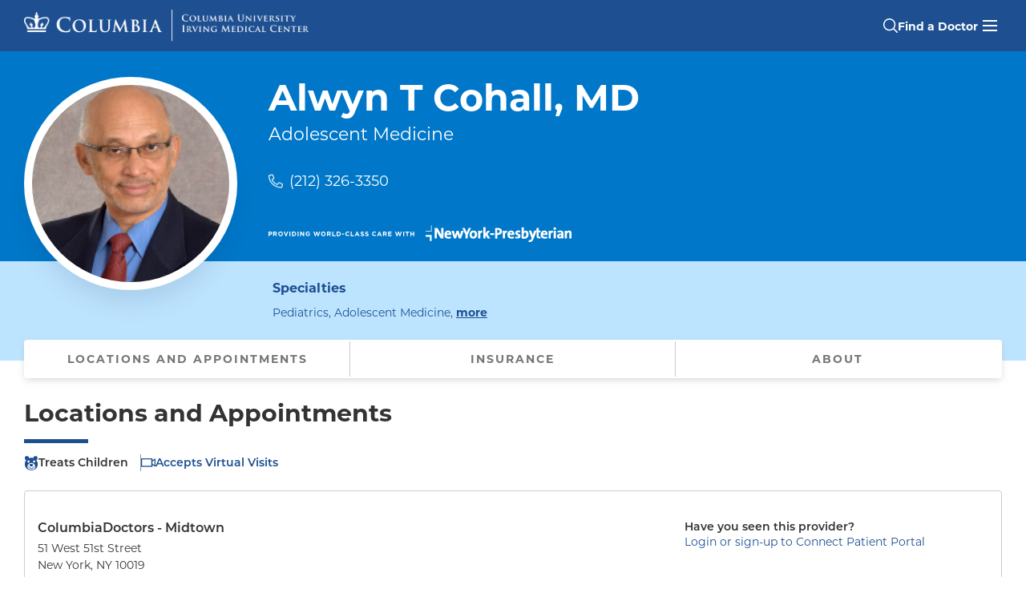

--- FILE ---
content_type: text/html; charset=utf-8
request_url: https://doctors.columbia.edu/us/ny/new-york/alwyn-t-cohall-md-51-west-51st-street
body_size: 15707
content:
<!DOCTYPE html><html lang="en"><head><link rel="stylesheet" href="/assets/static/template-sToKRGVn.css"/>
<link rel="stylesheet" href="/assets/static/PhoneLink-Bj6qUUXd.css"/>
<link rel="stylesheet" href="/assets/static/LocationCard-CLiJ-JL_.css"/><title>Alwyn T Cohall, MD, Adolescent Medicine, New York, NY | ColumbiaDoctors - Midtown</title>
    <meta charset="UTF-8"/>
    <meta name="viewport" content="width=device-width, initial-scale=1, maximum-scale=5"/>
    <meta name="description" content="Alwyn T Cohall, MD at ColumbiaDoctors - Midtown in New York, NY specializes in Pediatrics and Adolescent Medicine. Call today (212) 326-3350." data-react-helmet="true"/>
<meta property="og:title" content="Alwyn T Cohall, MD, Adolescent Medicine, New York, NY | ColumbiaDoctors - Midtown" data-react-helmet="true"/>
<meta property="og:description" content="Alwyn T Cohall, MD at ColumbiaDoctors - Midtown in New York, NY specializes in Pediatrics and Adolescent Medicine. Call today (212) 326-3350." data-react-helmet="true"/>
<meta property="og:url" content="https://doctors.columbia.edu/us/ny/new-york/alwyn-t-cohall-md-51-west-51st-street"/>
<link rel="canonical" href="https://doctors.columbia.edu/us/ny/new-york/alwyn-t-cohall-md-51-west-51st-street"/>
<link rel="shortcut icon" type="image/ico" href="/assets/static/favicon-xA2jmXcK.ico"/>
<meta property="og:image" content="http://a.mktgcdn.com/p/rurJqMVnTFJOchckAG2syHkOqrZgQf4Fv6uWBUa2A4Y/198x198.png"/>
<meta http-equiv="X-UA-Compatible" content="IE=edge"/>
<link rel="dns-prefetch" href="//www.yext-pixel.com"/>
<link rel="dns-prefetch" href="//a.cdnmktg.com"/>
<link rel="dns-prefetch" href="//a.mktgcdn.com"/>
<link rel="dns-prefetch" href="//dynl.mktgcdn.com"/>
<link rel="dns-prefetch" href="//dynm.mktgcdn.com"/>
<meta name="format-detection" content="telephone=no"/>
<meta property="og:type" content="website"/>
<meta property="twitter:card" content="summary"/>
<meta name="geo.position" content="undefined,undefined"/>
<meta name="geo.placename" content="New York,New York"/>
<meta name="geo.region" content="US-NY"/>
    <script>window.yextAnalyticsEnabled=false;window.enableYextAnalytics=()=>{window.yextAnalyticsEnabled=true}</script>
<script type="application/ld+json">
  {"@graph":[{"@context":"https://schema.org","@type":"IndividualPhysician","name":"Alwyn T Cohall, MD","practicesAt":{"@type":"MedicalOrganization","@id":"https://www.columbiadoctors.org/#organization","url":"https://www.columbiadoctors.org"},"usNPI":"1457324295","address":{"@type":"PostalAddress","streetAddress":"51 West 51st Street","addressLocality":"New York","addressRegion":"NY","postalCode":"10019","addressCountry":"US"},"image":["https://a.mktgcdn.com/p/rurJqMVnTFJOchckAG2syHkOqrZgQf4Fv6uWBUa2A4Y/198x198.png"],"description":"Dr. Alwyn Cohall is a Professor of Public Health and Pediatrics at the Columbia University Medical Center and the Mailman School of Public Health. Dr. Cohall's main areas of research interest include adolescent health; sexual and reproductive health; access to healthcare, particularly for young men of color; using media/technology to enhance health communication/health promotion; and, integrating trauma-informed care into clinical practice. In addition to his research interests, Dr. Cohall is board-certified in both pediatrics and adolescent medicine and has a private practice in adolescent health.\nDr. Cohall serves as the director of the Harlem Health Promotion Center which is devoted to reducing health disparities in the Harlem community. He is also the director of Project Stay (Services to Assist Youth), which is a New York State Department of Health funded program that provides confidential health services to young people affected by or infected with HIV/AIDS. Further, he is the medical director of the NYC CDC STD Prevention Training Center which focuses on enhancing the skills of primary care providers to manage patients with sexually-transmitted diseases. Additionally, in his role as Co-Principal Investigator at the New York Presbyterian site, he is involved with an NIH funded research project called “Link2Care” which designed to improve screening for STIs/HIV and substance use and subsequent linkages to health care services for Justice Involved Youth at high-risk for HIV.\nDr. Cohall is Co-Director of the Washington Heights/Inwood Youth Opportunity HUB – a program funded by the NYC District Attorney’s office to reduce youth involvement in the justice system. Finally, he is also Co-Director of BeWell, a health and wellness initiative for youth attending an afterschool academic enrichment and youth development program at 5 New York Public Library sites","telephone":"+12123263350","url":"https://doctors.columbia.edu/us/ny/new-york/alwyn-t-cohall-md-51-west-51st-street","medicalSpecialty":["Pediatrics","Adolescent Medicine"],"isAcceptingNewPatients":false,"location":{"name":"ColumbiaDoctors - Midtown","@type":"MedicalClinic","telephone":"+12123263350","hasMap":"https://maps.google.com/maps?cid=11315134436693023479","geo":{"@type":"GeoCoordinates","latitude":40.760416231947886,"longitude":-73.97842537533077},"address":{"@type":"PostalAddress","streetAddress":"51 West 51st Street","addressLocality":"New York","addressRegion":"NY","postalCode":"10019","addressCountry":"US"}},"hospitalAffiliation":[{"@type":"Hospital","name":"NewYork-Presbyterian / Columbia University Irving Medical Center","address":{"@type":"PostalAddress","streetAddress":"622 W 168th St","addressLocality":"New York","addressRegion":"NY","postalCode":"10032"}}],"healthPlanNetworkId":["UnitedHealthcare Columbia University Employee Plan","Medicare Railroad","RiverSpring Special Needs"],"knowsAbout":["Sexually Transmitted Disease (STD)","Preventive Medicine","Male Health","Stress Management","AIDS"],"skills":["Sexually Transmitted Disease (STD)","Preventive Medicine","Male Health","Stress Management","AIDS"],"geo":{"@type":"GeoCoordinates","latitude":40.760416231947886,"longitude":-73.97842537533077},"hasCredential":[{"@type":"EducationalOccupationalCredential","name":"Pediatrics","credentialCategory":"Board Certification"},{"@type":"EducationalOccupationalCredential","name":"Adolescent Medicine","credentialCategory":"Board Certification"},{"@type":"EducationalOccupationalCredential","name":"Montefiore Hospital","credentialCategory":"Residency"},{"@type":"EducationalOccupationalCredential","name":"Montefiore Hospital","credentialCategory":"Internship"},{"@type":"EducationalOccupationalCredential","name":"Mount Sinai Medical Center","credentialCategory":"Fellowship"},{"@type":"EducationalOccupationalCredential","name":"UMDNJ/Robert Wood Johnson Medical School","credentialCategory":"Medical School"}],"memberOf":[{"@type":"OrganizationRole","roleName":"Professor of Pediatrics at CUMC","memberOf":{"@type":"Organization","name":"Columbia University Irving Medical Center"}},{"@type":"OrganizationRole","roleName":"Director, Harlem Health Promotion Center","memberOf":{"@type":"Organization","name":"Columbia University Irving Medical Center"}},{"@type":"OrganizationRole","roleName":"Director, Project STAY (Services To Assist Youth)","memberOf":{"@type":"Organization","name":"Columbia University Irving Medical Center"}}],"sameAs":["https://npiregistry.cms.hhs.gov/provider-view/1457324295","https://maps.google.com/maps?cid=11315134436693023479"]},{"@context":"https://www.schema.org","@type":"BreadcrumbList","itemListElement":[{"@type":"ListItem","name":"All Providers","position":1,"item":{"@type":"Thing","@id":"../../../us"}},{"@type":"ListItem","name":"NY","position":2,"item":{"@type":"Thing","@id":"../../../us/ny"}},{"@type":"ListItem","name":"New York","position":3,"item":{"@type":"Thing","@id":"../../../us/ny/new-york"}},{"@type":"ListItem","name":"51 West 51st Street","position":4,"item":{"@type":"Thing","@id":"../../../"}}]},{"@type":"WebPage","@id":"https://doctors.columbia.edu/us/ny/new-york/alwyn-t-cohall-md-51-west-51st-street#webpage","url":"https://doctors.columbia.edu/us/ny/new-york/alwyn-t-cohall-md-51-west-51st-street","name":"Alwyn T Cohall, MD, Adolescent Medicine, New York, NY | ColumbiaDoctors - Midtown","publisher":{"@type":"MedicalOrganization","@id":"https://www.columbiadoctors.org/#organization","url":"https://www.columbiadoctors.org"},"isPartOf":{"@type":"WebSite","@id":"https://doctors.columbia.edu/#website","url":"https://doctors.columbia.edu"},"description":"Alwyn T Cohall, MD at ColumbiaDoctors - Midtown in New York, NY specializes in Pediatrics and Adolescent Medicine. Call today (212) 326-3350.","primaryImageOfPage":{"@type":"ImageObject","url":"https://a.mktgcdn.com/p/rurJqMVnTFJOchckAG2syHkOqrZgQf4Fv6uWBUa2A4Y/198x198.png"}}]}
  </script>
<script id="yext-entity-data" data-entity-id="75949389"></script>
<link rel="preload" href="https://use.typekit.net/sug5lnv.css" as="style" onload="this.onload=null;this.rel=&#39;stylesheet&#39;"/><noscript><link rel="stylesheet" href="https://use.typekit.net/sug5lnv.css"></noscript>
<script id="piwikInstall" type="text/javascript"> if (window.location.pathname !== '/' && !window.location.pathname.includes('search-page')) {(function(window, document, dataLayerName, id) {
    window[dataLayerName]=window[dataLayerName]||[],window[dataLayerName].push({start:(new Date).getTime(),event:"stg.start"});var scripts=document.getElementsByTagName('script')[0],tags=document.createElement('script');
    function stgCreateCookie(a,b,c){var d="";if(c){var e=new Date;e.setTime(e.getTime()+24*c*60*60*1e3),d="; expires="+e.toUTCString();f="; SameSite=Strict"}document.cookie=a+"="+b+d+f+"; path=/"}
    var isStgDebug=(window.location.href.match("stg_debug")||document.cookie.match("stg_debug"))&&!window.location.href.match("stg_disable_debug");stgCreateCookie("stg_debug",isStgDebug?1:"",isStgDebug?14:-1);
    var qP=[];dataLayerName!=="dataLayer"&&qP.push("data_layer_name="+dataLayerName),isStgDebug&&qP.push("stg_debug");var qPString=qP.length>0?("?"+qP.join("&")):"";
    tags.async=!0,tags.src="https://columbiamed.containers.piwik.pro/"+id+".js"+qPString,scripts.parentNode.insertBefore(tags,scripts);
    !function(a,n,i){a[n]=a[n]||{};for(var c=0;c<i.length;c++)!function(i){a[n][i]=a[n][i]||{},a[n][i].api=a[n][i].api||function(){var a=[].slice.call(arguments,0);"string"==typeof a[0]&&window[dataLayerName].push({event:n+"."+i+":"+a[0],parameters:[].slice.call(arguments,1)})}}(i[c])}(window,"ppms",["tm","cm"]);
    })(window, document, 'dataLayer', 'f3edfe6a-98b3-411b-8c01-bd3ce5b749a1');}</script><script type="module">
        const componentURL = new URL("/assets/client/entity.DY43RZ51.js", import.meta.url)
        const component = await import(componentURL);

        const renderURL = new URL("/assets/render/_client.D7jh9d8a.js", import.meta.url)
        const render = await import(renderURL);

        render.render(
        {
            Page: component.default,
            pageProps: JSON.parse(decodeURIComponent("%7B%22document%22%3A%7B%22__%22%3A%7B%22entityPageSet%22%3A%7B%7D%2C%22name%22%3A%22entity%22%7D%2C%22_additionalLayoutComponents%22%3A%5B%22CustomCodeSection%22%5D%2C%22_env%22%3A%7B%22YEXT_PUBLIC_ANALYTICS_API_KEY%22%3A%22cb91237e3fc47066adc27bc4e44106a0%22%2C%22YEXT_PUBLIC_MAPS_API_KEY%22%3A%22pk.eyJ1IjoieWV4dCIsImEiOiJjbHZmb241ZHYwZjZqMmpuMGF4eXh5eXF3In0.ja7zyjDQx9luQ6Fhjhipfw%22%2C%22YEXT_PUBLIC_SEARCH_EXPERIENCE_API_KEY%22%3A%22ecc4a0671d364331ca6b3fad48aa2338%22%7D%2C%22_schema%22%3A%7B%22%40context%22%3A%22https%3A%2F%2Fschema.org%22%2C%22%40type%22%3A%22Thing%22%2C%22description%22%3A%22Dr.%20Alwyn%20Cohall%20is%20a%20Professor%20of%20Public%20Health%20and%20Pediatrics%20at%20the%20Columbia%20University%20Medical%20Center%20and%20the%20Mailman%20School%20of%20Public%20Health.%20Dr.%20Cohall's%20main%20areas%20of%20research%20interest%20include%20adolescent%20health%3B%20sexual%20and%20reproductive%20health%3B%20access%20to%20healthcare%2C%20particularly%20for%20young%20men%20of%20color%3B%20using%20media%2Ftechnology%20to%20enhance%20health%20communication%2Fhealth%20promotion%3B%20and%2C%20integrating%20trauma-informed%20care%20into%20clinical%20practice.%20In%20addition%20to%20his%20research%20interests%2C%20Dr.%20Cohall%20is%20board-certified%20in%20both%20pediatrics%20and%20adolescent%20medicine%20and%20has%20a%20private%20practice%20in%20adolescent%20health.%5CnDr.%20Cohall%20serves%20as%20the%20director%20of%20the%20Harlem%20Health%20Promotion%20Center%20which%20is%20devoted%20to%20reducing%20health%20disparities%20in%20the%20Harlem%20community.%20He%20is%20also%20the%20director%20of%20Project%20Stay%20(Services%20to%20Assist%20Youth)%2C%20which%20is%20a%20New%20York%20State%20Department%20of%20Health%20funded%20program%20that%20provides%20confidential%20health%20services%20to%20young%20people%20affected%20by%20or%20infected%20with%20HIV%2FAIDS.%20Further%2C%20he%20is%20the%20medical%20director%20of%20the%20NYC%20CDC%20STD%20Prevention%20Training%20Center%20which%20focuses%20on%20enhancing%20the%20skills%20of%20primary%20care%20providers%20to%20manage%20patients%20with%20sexually-transmitted%20diseases.%20Additionally%2C%20in%20his%20role%20as%20Co-Principal%20Investigator%20at%20the%20New%20York%20Presbyterian%20site%2C%20he%20is%20involved%20with%20an%20NIH%20funded%20research%20project%20called%20%E2%80%9CLink2Care%E2%80%9D%20which%20designed%20to%20improve%20screening%20for%20STIs%2FHIV%20and%20substance%20use%20and%20subsequent%20linkages%20to%20health%20care%20services%20for%20Justice%20Involved%20Youth%20at%20high-risk%20for%20HIV.%5CnDr.%20Cohall%20is%20Co-Director%20of%20the%20Washington%20Heights%2FInwood%20Youth%20Opportunity%20HUB%20%E2%80%93%20a%20program%20funded%20by%20the%20NYC%20District%20Attorney%E2%80%99s%20office%20to%20reduce%20youth%20involvement%20in%20the%20justice%20system.%20Finally%2C%20he%20is%20also%20Co-Director%20of%20BeWell%2C%20a%20health%20and%20wellness%20initiative%20for%20youth%20attending%20an%20afterschool%20academic%20enrichment%20and%20youth%20development%20program%20at%205%20New%20York%20Public%20Library%20sites%22%2C%22name%22%3A%22Alwyn%20T%20Cohall%2C%20MD%22%2C%22url%22%3A%22doctors.columbia.edu%2Fus%2Fny%2Fnew-york%2Falwyn-t-cohall-md-51-west-51st-street%22%7D%2C%22_site%22%3A%7B%22c_cUIMCInsuranceSubText%22%3A%22Before%20your%20appointment%2C%20please%20contact%20the%20doctor's%20office%20or%20your%20insurance%20provider%20to%20verify%20that%20your%20insurance%20is%20accepted.%20This%20list%20of%20insurances%20can%20change%2C%20and%20the%20insurance%20plans%20listed%20may%20not%20be%20accepted%20at%20all%20office%20locations%20for%20this%20provider.%22%2C%22c_copyrightMessage%22%3A%22%C2%A9%202025.%20All%20Rights%20Reserved.%22%2C%22c_facebook%22%3A%22https%3A%2F%2Fwww.facebook.com%2F%22%2C%22c_footerLinks%22%3A%5B%7B%22label%22%3A%22Link1%22%2C%22link%22%3A%22https%3A%2F%2Fwww.yext.com%22%2C%22linkType%22%3A%22URL%22%7D%2C%7B%22label%22%3A%22Link2%22%2C%22link%22%3A%22https%3A%2F%2Fwww.yext.com%22%2C%22linkType%22%3A%22URL%22%7D%2C%7B%22label%22%3A%22Link3%22%2C%22link%22%3A%22https%3A%2F%2Fwww.yext.com%22%2C%22linkType%22%3A%22URL%22%7D%2C%7B%22label%22%3A%22Link4%22%2C%22link%22%3A%22https%3A%2F%2Fwww.yext.com%22%2C%22linkType%22%3A%22URL%22%7D%2C%7B%22label%22%3A%22Link5%22%2C%22link%22%3A%22https%3A%2F%2Fwww.yext.com%22%2C%22linkType%22%3A%22URL%22%7D%5D%2C%22c_footerSection%22%3A%7B%22contacts%22%3A%7B%22generalInformationHeading%22%3A%22General%20Information%20%2F%20Find%20a%20Doctor%22%2C%22generalInformationPhone%22%3A%22877-426-5637%22%2C%22mainHeading%22%3A%22ColumbiaDoctors%22%2C%22safetyEmail%22%3A%22cdsafety%40cumc.columbia.edu%22%2C%22safetyEmailHeading%22%3A%22Patient%20Safety%20Email%22%2C%22safetyPhone%22%3A%22212-305-8548%22%2C%22safetyPhoneHeading%22%3A%22Patient%20Safety%20Phone%22%2C%22stateAndZip%22%3A%22New%20York%2C%20NY%2010032%22%2C%22streetAddress%22%3A%22630%20West%20168th%20Street%22%7D%2C%22copyright%22%3A%7B%22contactLabel%22%3A%22General%20Information%3A%22%2C%22contactPhone%22%3A%22212-305-2862%22%2C%22copyrightLabel%22%3A%7B%22json%22%3A%7B%22root%22%3A%7B%22children%22%3A%5B%7B%22children%22%3A%5B%7B%22detail%22%3A0%2C%22format%22%3A0%2C%22mode%22%3A%22normal%22%2C%22style%22%3A%22color%3A%20%23ffffff%3B%22%2C%22text%22%3A%22%C2%A9%202025%C2%A0%22%2C%22type%22%3A%22text%22%2C%22version%22%3A1%7D%2C%7B%22detail%22%3A0%2C%22format%22%3A1%2C%22mode%22%3A%22normal%22%2C%22style%22%3A%22color%3A%20%23ffffff%3B%22%2C%22text%22%3A%22Columbia%20University%22%2C%22type%22%3A%22text%22%2C%22version%22%3A1%7D%5D%2C%22direction%22%3A%22ltr%22%2C%22format%22%3A%22%22%2C%22indent%22%3A0%2C%22type%22%3A%22paragraph%22%2C%22version%22%3A1%7D%5D%2C%22direction%22%3A%22ltr%22%2C%22format%22%3A%22%22%2C%22indent%22%3A0%2C%22type%22%3A%22root%22%2C%22version%22%3A1%7D%7D%7D%2C%22links%22%3A%5B%7B%22cta1Link%22%3A%22https%3A%2F%2Fwww.cuimc.columbia.edu%2Fprivacy-policy%22%2C%22cta1Text%22%3A%22Privacy%20Policy%22%7D%2C%7B%22cta1Link%22%3A%22https%3A%2F%2Fwww.cuimc.columbia.edu%2Fterms-and-conditions-use%22%2C%22cta1Text%22%3A%22Terms%20and%20Conditions%22%7D%2C%7B%22cta1Link%22%3A%22https%3A%2F%2Fwww.hipaa.cumc.columbia.edu%2F%22%2C%22cta1Text%22%3A%22HIPAA%22%7D%5D%7D%2C%22leftLinks%22%3A%5B%7B%22cta1Link%22%3A%22https%3A%2F%2Fwww.columbiadoctors.org%2Fabout-us%22%2C%22cta1Text%22%3A%22About%20Us%22%7D%2C%7B%22cta1Link%22%3A%22https%3A%2F%2Fwww.columbiadoctors.org%2Fhealth-insights%22%2C%22cta1Text%22%3A%22Health%20Insights%22%7D%2C%7B%22cta1Link%22%3A%22https%3A%2F%2Fwww.columbiadoctors.org%2Four-leadership%22%2C%22cta1Text%22%3A%22Our%20Leadership%22%7D%2C%7B%22cta1Link%22%3A%22https%3A%2F%2Fwww.columbiadoctors.org%2Flocations%22%2C%22cta1Text%22%3A%22Our%20Locations%22%7D%2C%7B%22cta1Link%22%3A%22https%3A%2F%2Fwww.columbiadoctors.org%2Fspecialties%22%2C%22cta1Text%22%3A%22Our%20Specialties%22%7D%5D%2C%22rightLinks%22%3A%5B%7B%22cta1Link%22%3A%22https%3A%2F%2Fwww.columbiadoctors.org%2Fcontact-us%22%2C%22cta1Text%22%3A%22Contact%20Us%22%7D%2C%7B%22cta1Link%22%3A%22https%3A%2F%2Fwww.columbiadoctors.org%2Fconnect%22%2C%22cta1Text%22%3A%22Connect%20Patient%20Portal%22%7D%2C%7B%22cta1Link%22%3A%22https%3A%2F%2Fwww.columbiadoctors.org%2Fi-want%2Fget-second-opinion%22%2C%22cta1Text%22%3A%22Get%20a%20Second%20Opinion%22%7D%2C%7B%22cta1Link%22%3A%22https%3A%2F%2Fwww.columbiadoctors.org%2Ftelehealth%22%2C%22cta1Text%22%3A%22Virtual%20Visits%22%7D%5D%2C%22socials%22%3A%7B%22facebookURL%22%3A%22https%3A%2F%2Fwww.facebook.com%2Fcolumbiamed%22%2C%22instagramURL%22%3A%22https%3A%2F%2Fwww.instagram.com%2Fcolumbiamed%2F%22%2C%22linkedInURL%22%3A%22https%3A%2F%2Fwww.linkedin.com%2Fcompany%2Fcolumbia-university-medical-center%2F%22%2C%22twitterURL%22%3A%22https%3A%2F%2Ftwitter.com%2FColumbiaMed%22%2C%22youTubeURL%22%3A%22https%3A%2F%2Fwww.youtube.com%2Fuser%2FColumbiaUMedCenter%22%7D%7D%2C%22c_header%22%3A%7B%22links%22%3A%5B%7B%22label%22%3A%22Link1%22%2C%22link%22%3A%22https%3A%2F%2Fwww.yext.com%22%2C%22linkType%22%3A%22URL%22%7D%2C%7B%22label%22%3A%22Link2%22%2C%22link%22%3A%22https%3A%2F%2Fwww.yext.com%22%2C%22linkType%22%3A%22URL%22%7D%2C%7B%22label%22%3A%22Link3%22%2C%22link%22%3A%22https%3A%2F%2Fwww.yext.com%22%2C%22linkType%22%3A%22URL%22%7D%2C%7B%22label%22%3A%22Link4%22%2C%22link%22%3A%22https%3A%2F%2Fwww.yext.com%22%2C%22linkType%22%3A%22URL%22%7D%2C%7B%22label%22%3A%22Link5%22%2C%22link%22%3A%22https%3A%2F%2Fwww.yext.com%22%2C%22linkType%22%3A%22URL%22%7D%5D%2C%22logo%22%3A%7B%22height%22%3A100%2C%22url%22%3A%22http%3A%2F%2Fa.mktgcdn.com%2Fp%2FBzSALSNKyVBFz797EoaKt_k3rgAJonv9DnbGYMbxqds%2F100x100.png%22%2C%22width%22%3A100%7D%7D%2C%22c_headerSection%22%3A%7B%22logo%22%3A%7B%22desktopLogo%22%3A%7B%22alternateText%22%3A%22Columbia%20University%20Irving%20Medical%20Center%20Crown%20Logo%22%2C%22height%22%3A172%2C%22url%22%3A%22https%3A%2F%2Fa.mktgcdn.com%2Fp%2FvLaRKdyYeVrdjZ6EjsN_STHBEneoLqeu_ScANND1sBg%2F1531x172.png%22%2C%22width%22%3A1531%7D%2C%22logoLink%22%3A%22https%3A%2F%2Fdoctors.columbia.edu%22%2C%22mobileLogo%22%3A%7B%22alternateText%22%3A%22Columbia%20University%20Irving%20Medical%20Center%20Crown%20Logo%22%2C%22height%22%3A245%2C%22url%22%3A%22https%3A%2F%2Fa.mktgcdn.com%2Fp%2FosDWZbks_oq8SV4CUHc91_h52ZI77LkmBMFx49NFhbI%2F843x245.png%22%2C%22width%22%3A843%7D%7D%2C%22mainCTA%22%3A%7B%22label%22%3A%22Find%20a%20Doctor%22%2C%22link%22%3A%22https%3A%2F%2Fdoctors.columbia.edu%22%2C%22linkType%22%3A%22URL%22%7D%2C%22menuLinks%22%3A%5B%7B%22label%22%3A%22ColumbiaDoctors%22%2C%22link%22%3A%22https%3A%2F%2Fwww.columbiadoctors.org%2F%22%2C%22linkType%22%3A%22OTHER%22%7D%2C%7B%22label%22%3A%22Children's%20Health%22%2C%22link%22%3A%22https%3A%2F%2Fwww.columbiadoctors.org%2Fchildrens-health%22%2C%22linkType%22%3A%22URL%22%7D%2C%7B%22label%22%3A%22Connect%20Patient%20Portal%22%2C%22link%22%3A%22https%3A%2F%2Fwww.columbiadoctors.org%2Fconnect%22%2C%22linkType%22%3A%22URL%22%7D%2C%7B%22label%22%3A%22Second%20Opinions%22%2C%22link%22%3A%22https%3A%2F%2Fwww.columbiadoctors.org%2Fi-want%2Fget-second-opinion%22%2C%22linkType%22%3A%22URL%22%7D%2C%7B%22label%22%3A%22Our%20Locations%22%2C%22link%22%3A%22https%3A%2F%2Fwww.columbiadoctors.org%2Flocations%22%2C%22linkType%22%3A%22URL%22%7D%2C%7B%22label%22%3A%22Our%20Specialties%22%2C%22link%22%3A%22https%3A%2F%2Fwww.columbiadoctors.org%2Fspecialties%22%2C%22linkType%22%3A%22URL%22%7D%5D%7D%2C%22c_instagram%22%3A%22https%3A%2F%2Fwww.instagram.com%2F%22%2C%22c_linkedIn%22%3A%22https%3A%2F%2Fwww.linkedin.com%2F%22%2C%22c_phoneBanner%22%3A%7B%22phoneNumber%22%3A%221-877-426-5637%22%2C%22text%22%3A%22Call%22%2C%22title%22%3A%22Need%20Help%20Finding%20a%20Doctor%3F%22%7D%2C%22c_searchPage%22%3A%5B%7B%22slug%22%3A%22index.html%22%7D%5D%2C%22c_topSpecialties%22%3A%5B%7B%22href%22%3A%22sp%3DOncologist%22%2C%22text%22%3A%22Cancer%22%7D%2C%7B%22href%22%3A%22sp%3DCardiovascular%2BDisease%22%2C%22text%22%3A%22Cardiology%22%7D%2C%7B%22href%22%3A%22sp%3DCardiac%2BSurgery%22%2C%22text%22%3A%22Cardiac%20(Heart)%20Surgery%22%7D%2C%7B%22href%22%3A%22sp%3DDermatology%22%2C%22text%22%3A%22Dermatology%22%7D%2C%7B%22href%22%3A%22sp%3DEndocrinology%22%2C%22text%22%3A%22Diabetes%20%26%20Endocrinology%22%7D%2C%7B%22href%22%3A%22sp%3DOtolaryngology-Head%2B%2526%2BNeck%2BSurgery%22%2C%22text%22%3A%22Ear%2C%20Nose%20%26%20Throat%22%7D%2C%7B%22href%22%3A%22sp%3DGastroenterology%22%2C%22text%22%3A%22Gastroenterology%22%7D%2C%7B%22href%22%3A%22sp%3DNephrology%22%2C%22text%22%3A%22Nephrology%22%7D%2C%7B%22href%22%3A%22sp%3DNeurology%22%2C%22text%22%3A%22Neurology%22%7D%2C%7B%22href%22%3A%22sp%3DNeurological%2BSurgery%22%2C%22text%22%3A%22Neurosurgery%22%7D%2C%7B%22href%22%3A%22sp%3DObstetrics%2Band%2BGynecology%22%2C%22text%22%3A%22Obstetrics%20%26%20Gynecology%20(OBGYN)%22%7D%2C%7B%22href%22%3A%22sp%3DOphthalmology%22%2C%22text%22%3A%22Ophthalmology%22%7D%2C%7B%22href%22%3A%22sp%3DOrthopedic%2BSurgery%22%2C%22text%22%3A%22Orthopedic%20Surgery%22%7D%2C%7B%22href%22%3A%22sp%3DPediatrics%22%2C%22text%22%3A%22Pediatrics%22%7D%2C%7B%22href%22%3A%22sp%3DPrimary%2BCare%22%2C%22text%22%3A%22Primary%20Care%22%7D%2C%7B%22href%22%3A%22sp%3DPediatrician%2B%2528General%2BPediatrics%2529%22%2C%22text%22%3A%22Primary%20Care%20Pediatrics%22%7D%2C%7B%22href%22%3A%22sp%3DPsychiatry%22%2C%22text%22%3A%22Psychiatry%22%7D%2C%7B%22href%22%3A%22sp%3DPulmonology%22%2C%22text%22%3A%22Pulmonary%20%26%20Lung%22%7D%2C%7B%22href%22%3A%22sp%3DRheumatology%22%2C%22text%22%3A%22Rheumatology%22%7D%2C%7B%22href%22%3A%22sp%3DUrology%22%2C%22text%22%3A%22Urology%22%7D%5D%2C%22c_twitter%22%3A%22https%3A%2F%2Fwww.twitter.com%2F%22%2C%22c_youtube%22%3A%22https%3A%2F%2Fwww.youtube.com%2F%22%2C%22id%22%3A%22site-entity%22%2C%22meta%22%3A%7B%22entityType%22%3A%7B%22id%22%3A%22ce_site%22%2C%22uid%22%3A143804%7D%2C%22locale%22%3A%22en%22%7D%2C%22name%22%3A%22Site%20Entity%22%2C%22uid%22%3A1047287449%7D%2C%22_yext%22%3A%7B%22contentDeliveryAPIDomain%22%3A%22https%3A%2F%2Fcdn.yextapis.com%22%2C%22managementAPIDomain%22%3A%22https%3A%2F%2Fapi.yext.com%22%2C%22platformDomain%22%3A%22https%3A%2F%2Fwww.yext.com%22%7D%2C%22acceptingNewPatients%22%3Afalse%2C%22address%22%3A%7B%22city%22%3A%22New%20York%22%2C%22countryCode%22%3A%22US%22%2C%22extraDescription%22%3A%22ColumbiaDoctors%20-%20Midtown%22%2C%22line1%22%3A%2251%20West%2051st%20Street%22%2C%22localizedCountryName%22%3A%22United%20States%22%2C%22localizedRegionName%22%3A%22New%20York%22%2C%22postalCode%22%3A%2210019%22%2C%22region%22%3A%22NY%22%7D%2C%22businessId%22%3A3717075%2C%22c_academicAppointments%22%3A%5B%22Professor%20of%20Pediatrics%20at%20CUMC%22%2C%22Director%2C%20Harlem%20Health%20Promotion%20Center%22%2C%22Director%2C%20Project%20STAY%20(Services%20To%20Assist%20Youth)%22%5D%2C%22c_additionalProviderLocations%22%3A%5B%7B%22address%22%3A%7B%22city%22%3A%22New%20York%22%2C%22countryCode%22%3A%22US%22%2C%22line1%22%3A%22180%20Ft%20Washington%20Ave%22%2C%22line2%22%3A%226th%20Fl%22%2C%22postalCode%22%3A%2210032%22%2C%22region%22%3A%22NY%22%7D%2C%22c_eMRIDSERid%22%3A%222231795%22%2C%22id%22%3A%221457324295-262989%22%2C%22mainPhone%22%3A%22%2B12123055000%22%2C%22name%22%3A%22Alwyn%20T%20Cohall%2C%20MD%22%2C%22officeName%22%3A%22ACN%20West%20-%20Comprehensive%20Health%20Program%22%2C%22ref_listings%22%3A%5B%5D%2C%22yextDisplayCoordinate%22%3A%7B%22latitude%22%3A40.84128398069051%2C%22longitude%22%3A-73.94219791136787%7D%7D%2C%7B%22address%22%3A%7B%22city%22%3A%22New%20York%22%2C%22countryCode%22%3A%22US%22%2C%22extraDescription%22%3A%22ColumbiaDoctors%20-%20Morningside%22%2C%22line1%22%3A%22601%20West%20113th%20Street%22%2C%22postalCode%22%3A%2210025%22%2C%22region%22%3A%22NY%22%7D%2C%22c_eMRIDSERid%22%3A%222231795%22%2C%22googlePlaceId%22%3A%22ChIJMzyP1Tn3wokR4K9xdht28-E%22%2C%22id%22%3A%221457324295-215922%22%2C%22mainPhone%22%3A%22%2B12123263350%22%2C%22name%22%3A%22Alwyn%20T%20Cohall%2C%20MD%22%2C%22officeName%22%3A%22ColumbiaDoctors%20-%20Morningside%22%2C%22ref_listings%22%3A%5B%7B%22listingUrl%22%3A%22http%3A%2F%2Fwww.bing.com%2Fmaps%3Fss%3Dypid.YNAA52EE5288417040%26amp%3Bamp%3Bmkt%3Den-US%22%2C%22publisher%22%3A%22BING%22%7D%2C%7B%22listingUrl%22%3A%22https%3A%2F%2Fmaps.google.com%2Fmaps%3Fcid%3D16281486938197831648%22%2C%22publisher%22%3A%22GOOGLEMYBUSINESS%22%7D%5D%2C%22yextDisplayCoordinate%22%3A%7B%22latitude%22%3A40.80649561322307%2C%22longitude%22%3A-73.96560851817084%7D%7D%5D%2C%22c_affiliations%22%3A%5B%22NewYork-Presbyterian%20%2F%20Columbia%20University%20Irving%20Medical%20Center%22%5D%2C%22c_boardCertifiedSpecialties%22%3A%5B%22Pediatrics%22%2C%22Adolescent%20Medicine%22%5D%2C%22c_cUIMCApptTile3%22%3A%7B%22cta%22%3A%7B%22cta1Link%22%3A%22https%3A%2F%2Fwww.columbiadoctors.org%2Ftelehealth%22%2C%22cta1Text%22%3A%22Learn%20More%22%7D%2C%22description%22%3A%22Virtual%20Visits%20allow%20you%20to%20connect%20with%20your%20doctor%20from%20the%20comfort%20and%20safety%20of%20your%20own%20home.%22%2C%22title%22%3A%22Virtual%20Visits%22%7D%2C%22c_cUIMCInsuranceList%22%3A%5B%7B%22list%22%3A%5B%22Columbia%20University%20Employee%20Plan%22%5D%2C%22title%22%3A%22UnitedHealthcare%22%7D%2C%7B%22list%22%3A%5B%22Railroad%22%5D%2C%22title%22%3A%22Medicare%22%7D%2C%7B%22list%22%3A%5B%22Special%20Needs%22%5D%2C%22title%22%3A%22RiverSpring%22%7D%5D%2C%22c_cUIMCPagesURL%22%3A%22https%3A%2F%2Fdoctors.columbia.edu%2Fus%2Fny%2Fnew-york%2Falwyn-t-cohall-md-51-west-51st-street%22%2C%22c_cUIMCPrimarySpecialty%22%3A%5B%22PEDIATRICS%22%2C%22ADOLESCENT_MEDICINE%22%5D%2C%22c_cUIMCPrimaryTitle%22%3A%22Adolescent%20Medicine%22%2C%22c_cUIMCVirtualVisitLocatorDisplayName%22%3A%22Accepts%20Virtual%20Visits%22%2C%22c_cUIMCVirtualVisits%22%3Atrue%2C%22c_eMRIDSERid%22%3A%222231795%22%2C%22c_educationInfo%22%3A%5B%7B%22organization%22%3A%22Montefiore%20Hospital%22%2C%22type%22%3A%22Residency%22%7D%2C%7B%22organization%22%3A%22Montefiore%20Hospital%22%2C%22type%22%3A%22Internship%22%7D%2C%7B%22organization%22%3A%22Mount%20Sinai%20Medical%20Center%22%2C%22type%22%3A%22Fellowship%22%7D%2C%7B%22organization%22%3A%22UMDNJ%2FRobert%20Wood%20Johnson%20Medical%20School%22%2C%22type%22%3A%22Medical%20School%22%7D%5D%2C%22c_expertises%22%3A%5B%22Sexually%20Transmitted%20Disease%20(STD)%22%2C%22Preventive%20Medicine%22%2C%22Male%20Health%22%2C%22Stress%20Management%22%2C%22AIDS%22%5D%2C%22c_hasAppointmentCTA%22%3Afalse%2C%22c_insuranceSubText%22%3A%22Please%20contact%20the%20doctor's%20office%20to%20verify%20that%20your%20insurance%20is%20accepted.%22%2C%22c_markdownDescription%22%3A%7B%22markdown%22%3A%22%3Cp%3EDr.%20Alwyn%20Cohall%20is%20a%20Professor%20of%20Public%20Health%20and%20Pediatrics%20at%20the%20Columbia%20University%20Medical%20Center%20and%20the%20Mailman%20School%20of%20Public%20Health.%20Dr.%20Cohall%26%2339%3Bs%20main%20areas%20of%20research%20interest%20include%20adolescent%20health%3B%20sexual%20and%20reproductive%20health%3B%20access%20to%20healthcare%2C%20particularly%20for%20young%20men%20of%20color%3B%20using%20media%2Ftechnology%20to%20enhance%20health%20communication%2Fhealth%20promotion%3B%20and%2C%20integrating%20trauma-informed%20care%20into%20clinical%20practice.%20In%20addition%20to%20his%20research%20interests%2C%20Dr.%20Cohall%20is%20board-certified%20in%20both%20pediatrics%20and%20adolescent%20medicine%20and%20has%20a%20private%20practice%20in%20adolescent%20health.%3C%2Fp%3E%20%20%3Cp%3EDr.%20Cohall%20serves%20as%20the%20director%20of%20the%20Harlem%20Health%20Promotion%20Center%20which%20is%20devoted%20to%20reducing%20health%20disparities%20in%20the%20Harlem%20community.%20He%20is%20also%20the%20director%20of%20Project%20Stay%20(Services%20to%20Assist%20Youth)%2C%20which%20is%20a%20New%20York%20State%20Department%20of%20Health%20funded%20program%20that%20provides%20confidential%20health%20services%20to%20young%20people%20affected%20by%20or%20infected%20with%20HIV%2FAIDS.%20Further%2C%20he%20is%20the%20medical%20director%20of%20the%20NYC%20CDC%20STD%20Prevention%20Training%20Center%20which%20focuses%20on%20enhancing%20the%20skills%20of%20primary%20care%20providers%20to%20manage%20patients%20with%20sexually-transmitted%20diseases.%20Additionally%2C%20in%20his%20role%20as%20Co-Principal%20Investigator%20at%20the%20New%20York%20Presbyterian%20site%2C%20he%20is%20involved%20with%20an%20NIH%20funded%20research%20project%20called%20%E2%80%9CLink2Care%E2%80%9D%20which%20designed%20to%20improve%20screening%20for%20STIs%2FHIV%20and%20substance%20use%20and%20subsequent%20linkages%20to%20health%20care%20services%20for%20Justice%20Involved%20Youth%20at%20high-risk%20for%20HIV.%3C%2Fp%3E%20%20%3Cp%3EDr.%20Cohall%20is%20Co-Director%20of%20the%20Washington%20Heights%2FInwood%20Youth%20Opportunity%20HUB%20%E2%80%93%20a%20program%20funded%20by%20the%20NYC%20District%20Attorney's%20office%20to%20reduce%20youth%20involvement%20in%20the%20justice%20system.%20Finally%2C%20he%20is%20also%20Co-Director%20of%20BeWell%2C%20a%20health%20and%20wellness%20initiative%20for%20youth%20attending%20an%20afterschool%20academic%20enrichment%20and%20youth%20development%20program%20at%205%20New%20York%20Public%20Library%20sites%3C%2Fp%3E%22%7D%2C%22c_pediatric%22%3Atrue%2C%22c_richTextDescription%22%3A%22Dr.%20Alwyn%20Cohall%20is%20a%20Professor%20of%20Public%20Health%20and%20Pediatrics%20at%20the%20Columbia%20University%20Medical%20Center%20and%20the%20Mailman%20School%20of%20Public%20Health.%20Dr.%20Cohall's%20main%20areas%20of%20research%20interest%20include%20adolescent%20health%3B%20sexual%20and%20reproductive%20health%3B%20access%20to%20healthcare%2C%20particularly%20for%20young%20men%20of%20color%3B%20using%20media%2Ftechnology%20to%20enhance%20health%20communication%2Fhealth%20promotion%3B%20and%2C%20integrating%20trauma%5C%5C-informed%20care%20into%20clinical%20practice.%20In%20addition%20to%20his%20research%20interests%2C%20Dr.%20Cohall%20is%20board%5C%5C-certified%20in%20both%20pediatrics%20and%20adolescent%20medicine%20and%20has%20a%20private%20practice%20in%20adolescent%20health.%5Cn%5Cn%5Cn%5CnDr.%20Cohall%20serves%20as%20the%20director%20of%20the%20Harlem%20Health%20Promotion%20Center%20which%20is%20devoted%20to%20reducing%20health%20disparities%20in%20the%20Harlem%20community.%20He%20is%20also%20the%20director%20of%20Project%20Stay%20(Services%20to%20Assist%20Youth)%2C%20which%20is%20a%20New%20York%20State%20Department%20of%20Health%20funded%20program%20that%20provides%20confidential%20health%20services%20to%20young%20people%20affected%20by%20or%20infected%20with%20HIV%2FAIDS.%20Further%2C%20he%20is%20the%20medical%20director%20of%20the%20NYC%20CDC%20STD%20Prevention%20Training%20Center%20which%20focuses%20on%20enhancing%20the%20skills%20of%20primary%20care%20providers%20to%20manage%20patients%20with%20sexually%5C%5C-transmitted%20diseases.%20Additionally%2C%20in%20his%20role%20as%20Co%5C%5C-Principal%20Investigator%20at%20the%20New%20York%20Presbyterian%20site%2C%20he%20is%20involved%20with%20an%20NIH%20funded%20research%20project%20called%20%5C%22Link2Care%5C%22%20which%20designed%20to%20improve%20screening%20for%20STIs%2FHIV%20and%20substance%20use%20and%20subsequent%20linkages%20to%20health%20care%20services%20for%20Justice%20Involved%20Youth%20at%20high%5C%5C-risk%20for%20HIV.%5Cn%5Cn%5Cn%5CnDr.%20Cohall%20is%20Co%5C%5C-Director%20of%20the%20Washington%20Heights%2FInwood%20Youth%20Opportunity%20HUB%20%E2%80%93%20a%20program%20funded%20by%20the%20NYC%20District%20Attorney's%20office%20to%20reduce%20youth%20involvement%20in%20the%20justice%20system.%20Finally%2C%20he%20is%20also%20Co%5C%5C-Director%20of%20BeWell%2C%20a%20health%20and%20wellness%20initiative%20for%20youth%20attending%20an%20afterschool%20academic%20enrichment%20and%20youth%20development%20program%20at%205%20New%20York%20Public%20Library%20sites%22%2C%22c_showBadge1%22%3Afalse%2C%22description%22%3A%22Dr.%20Alwyn%20Cohall%20is%20a%20Professor%20of%20Public%20Health%20and%20Pediatrics%20at%20the%20Columbia%20University%20Medical%20Center%20and%20the%20Mailman%20School%20of%20Public%20Health.%20Dr.%20Cohall's%20main%20areas%20of%20research%20interest%20include%20adolescent%20health%3B%20sexual%20and%20reproductive%20health%3B%20access%20to%20healthcare%2C%20particularly%20for%20young%20men%20of%20color%3B%20using%20media%2Ftechnology%20to%20enhance%20health%20communication%2Fhealth%20promotion%3B%20and%2C%20integrating%20trauma-informed%20care%20into%20clinical%20practice.%20In%20addition%20to%20his%20research%20interests%2C%20Dr.%20Cohall%20is%20board-certified%20in%20both%20pediatrics%20and%20adolescent%20medicine%20and%20has%20a%20private%20practice%20in%20adolescent%20health.%5CnDr.%20Cohall%20serves%20as%20the%20director%20of%20the%20Harlem%20Health%20Promotion%20Center%20which%20is%20devoted%20to%20reducing%20health%20disparities%20in%20the%20Harlem%20community.%20He%20is%20also%20the%20director%20of%20Project%20Stay%20(Services%20to%20Assist%20Youth)%2C%20which%20is%20a%20New%20York%20State%20Department%20of%20Health%20funded%20program%20that%20provides%20confidential%20health%20services%20to%20young%20people%20affected%20by%20or%20infected%20with%20HIV%2FAIDS.%20Further%2C%20he%20is%20the%20medical%20director%20of%20the%20NYC%20CDC%20STD%20Prevention%20Training%20Center%20which%20focuses%20on%20enhancing%20the%20skills%20of%20primary%20care%20providers%20to%20manage%20patients%20with%20sexually-transmitted%20diseases.%20Additionally%2C%20in%20his%20role%20as%20Co-Principal%20Investigator%20at%20the%20New%20York%20Presbyterian%20site%2C%20he%20is%20involved%20with%20an%20NIH%20funded%20research%20project%20called%20%E2%80%9CLink2Care%E2%80%9D%20which%20designed%20to%20improve%20screening%20for%20STIs%2FHIV%20and%20substance%20use%20and%20subsequent%20linkages%20to%20health%20care%20services%20for%20Justice%20Involved%20Youth%20at%20high-risk%20for%20HIV.%5CnDr.%20Cohall%20is%20Co-Director%20of%20the%20Washington%20Heights%2FInwood%20Youth%20Opportunity%20HUB%20%E2%80%93%20a%20program%20funded%20by%20the%20NYC%20District%20Attorney%E2%80%99s%20office%20to%20reduce%20youth%20involvement%20in%20the%20justice%20system.%20Finally%2C%20he%20is%20also%20Co-Director%20of%20BeWell%2C%20a%20health%20and%20wellness%20initiative%20for%20youth%20attending%20an%20afterschool%20academic%20enrichment%20and%20youth%20development%20program%20at%205%20New%20York%20Public%20Library%20sites%22%2C%22dm_directoryParents_defaultdirectory%22%3A%5B%7B%22name%22%3A%22Directory%22%2C%22slug%22%3A%22us%22%7D%2C%7B%22name%22%3A%22NY%22%2C%22slug%22%3A%22us%2Fny%22%7D%2C%7B%22name%22%3A%22New%20York%22%2C%22slug%22%3A%22us%2Fny%2Fnew-york%22%7D%2C%7B%22name%22%3A%2251%20West%2051st%20Street%22%2C%22slug%22%3A%22%22%7D%5D%2C%22googlePlaceId%22%3A%22ChIJC9X3mpz2wokR95rg7NFuB50%22%2C%22headshot%22%3A%7B%22height%22%3A198%2C%22url%22%3A%22http%3A%2F%2Fa.mktgcdn.com%2Fp%2FrurJqMVnTFJOchckAG2syHkOqrZgQf4Fv6uWBUa2A4Y%2F198x198.png%22%2C%22width%22%3A198%7D%2C%22id%22%3A%221457324295-215914%22%2C%22locale%22%3A%22en%22%2C%22logo%22%3A%7B%22image%22%3A%7B%22height%22%3A450%2C%22url%22%3A%22http%3A%2F%2Fa.mktgcdn.com%2Fp%2FENtHJ-GrDXEw2ZZ63ovWP6KGT4pz6fWdrgBGgR1kMVs%2F450x450.jpg%22%2C%22width%22%3A450%7D%7D%2C%22mainPhone%22%3A%22%2B12123263350%22%2C%22meta%22%3A%7B%22entityType%22%3A%7B%22id%22%3A%22healthcareProfessional%22%2C%22uid%22%3A1%7D%2C%22locale%22%3A%22en%22%7D%2C%22name%22%3A%22Alwyn%20T%20Cohall%2C%20MD%22%2C%22npi%22%3A%221457324295%22%2C%22officeName%22%3A%22ColumbiaDoctors%20-%20Midtown%22%2C%22photoGallery%22%3A%5B%7B%22image%22%3A%7B%22height%22%3A198%2C%22url%22%3A%22https%3A%2F%2Fa.mktgcdn.com%2Fp%2FrurJqMVnTFJOchckAG2syHkOqrZgQf4Fv6uWBUa2A4Y%2F198x198.png%22%2C%22width%22%3A198%7D%7D%5D%2C%22ref_listings%22%3A%5B%7B%22listingUrl%22%3A%22http%3A%2F%2Fwww.bing.com%2Fmaps%3Fss%3Dypid.YN792F0DBDE99A9DD5%26amp%3Bamp%3Bmkt%3Den-US%22%2C%22publisher%22%3A%22BING%22%7D%2C%7B%22listingUrl%22%3A%22https%3A%2F%2Fmaps.google.com%2Fmaps%3Fcid%3D11315134436693023479%22%2C%22publisher%22%3A%22GOOGLEMYBUSINESS%22%7D%5D%2C%22siteDomain%22%3A%22doctors.columbia.edu%22%2C%22siteId%22%3A144015%2C%22siteInternalHostName%22%3A%22doctors.columbia.edu%22%2C%22slug%22%3A%22us%2Fny%2Fnew-york%2Falwyn-t-cohall-md-51-west-51st-street%22%2C%22uid%22%3A75949389%2C%22yextDisplayCoordinate%22%3A%7B%22latitude%22%3A40.760416231947886%2C%22longitude%22%3A-73.97842537533077%7D%2C%22t_mainPhone%22%3A%7B%22label%22%3A%22(212)%20326-3350%22%2C%22href%22%3A%22tel%3A%2B12123263350%22%2C%22raw%22%3A%22%2B12123263350%22%7D%2C%22dm_directoryParents%22%3A%5B%7B%22name%22%3A%22Directory%22%2C%22slug%22%3A%22us%22%7D%2C%7B%22name%22%3A%22NY%22%2C%22slug%22%3A%22us%2Fny%22%7D%2C%7B%22name%22%3A%22New%20York%22%2C%22slug%22%3A%22us%2Fny%2Fnew-york%22%7D%2C%7B%22name%22%3A%2251%20West%2051st%20Street%22%2C%22slug%22%3A%22%22%7D%5D%7D%2C%22__meta%22%3A%7B%22mode%22%3A%22production%22%7D%2C%22path%22%3A%22us%2Fny%2Fnew-york%2Falwyn-t-cohall-md-51-west-51st-street%22%2C%22relativePrefixToRoot%22%3A%22..%2F..%2F..%2F%22%7D")),
        }
        );
    </script><script>var IS_PRODUCTION = true;var PRODUCTION_DOMAINS = JSON.parse("{\"primary\":\"doctors.columbia.edu\",\"aliases\":[]}");</script></head>
    <body>
      <div id="reactele"><a href="#first-anchor" class="sr-only sr-only-focusable" id="skip-nav">Skip to content</a><header class="bg-brand-primary text-white h-16 w-full"><div class="Header-wrapper flex h-full justify-between items-center l-container"><div class="flex items-center pt-[5px] pr-[30px] pb-[10px] sm:pt-3 sm:pr-8 sm:pb-3 lg:pt-0 lg:pb-0 lg:pr-0 justify-start"><a href="https://doctors.columbia.edu" class="Link focus-visible:outline-2 focus-visible:outline-white outline-offset-2 focus-visible:outline"><img src="https://a.mktgcdn.com/p/vLaRKdyYeVrdjZ6EjsN_STHBEneoLqeu_ScANND1sBg/1531x172.png" alt="Columbia University Irving Medical Center Crown Logo" class="w-[356px] h-10 hidden sm:block"/><img src="https://a.mktgcdn.com/p/osDWZbks_oq8SV4CUHc91_h52ZI77LkmBMFx49NFhbI/843x245.png" alt="Columbia University Irving Medical Center Crown Logo" class="w-[169px] h-[49px] mr-4 sm:hidden"/></a></div><div class="relative flex items-center gap-[38px] h-[26px]"><a href="https://doctors.columbia.edu" class="Link hidden sm:flex items-center gap-2 text-sm font-bold leading-[1.71] focus-visible:outline-2 focus-visible:outline-white outline-offset-2 focus-visible:outline"><svg class="w-[18px] h-[18px]" viewBox="0 0 20 20"><path d="M15.052 13.835l4.73 4.73a.833.833 0 0 1 0 1.178l-.017.017a.833.833 0 0 1-1.178 0l-4.713-4.712a8.376 8.376 0 0 1-5.42 1.988C3.796 17.036 0 13.212 0 8.518 0 3.825 3.796 0 8.454 0c4.658 0 8.453 3.825 8.453 8.518a8.516 8.516 0 0 1-1.855 5.317zM8.454 1.704c-3.74 0-6.763 3.06-6.763 6.814s3.038 6.815 6.763 6.815 6.763-3.061 6.763-6.815c0-3.753-3.024-6.814-6.763-6.814z" fill-rule="nonzero" fill="currentColor"></path></svg><span class="pt-[2px]">Find a Doctor</span></a><button class="relative h-[26px] w-[30px] pt-1 -top-1 md:-top-[2px] flex justify-center items-center flex-col space-y-1 focus:outline active:outline focus:outline-1 focus:outline-brand-white focus:rounded-lg active:outline-1 active:outline-brand-white active:rounded-lg" aria-label="Open header menu" aria-haspopup="dialog"><div class="w-[18px] h-[2px] bg-white transform transition-transform duration-300 "></div><div class="w-[18px] h-[2px] bg-white transform transition-opacity duration-300 "></div><div class="w-[18px] h-[2px] bg-white transform transition-transform duration-300 "></div></button></div></div></header><a href="#skip-nav" class="sr-only sr-only-focusable" id="first-anchor">Return to Nav</a><div role="main"><section class="Hero Hero-section  " id="js-hero"><div class="Hero-container" id="js-hero-content" aria-hidden="false" data-ya-scope="hero"><div class="Hero-section--top"><div class="Hero-topRowWrapper l-container"><div class="Hero-topRow w-full"><div class="Hero-topRow--left sm:w-1/4 md:w-1/3 lg:w-1/4 sm:px-4 md:px-[10px]"><div class="Hero-headshotWrapper"><div class="Hero-headshot ObjectFit-container" style="background-size:contain;background-position:center center;background-image:url(https://a.mktgcdn.com/p/rurJqMVnTFJOchckAG2syHkOqrZgQf4Fv6uWBUa2A4Y/198x198.png)"><img itemprop="image" src="https://a.mktgcdn.com/p/rurJqMVnTFJOchckAG2syHkOqrZgQf4Fv6uWBUa2A4Y/198x198.png" alt="" class="ObjectFit-image"/></div></div></div><div class="Hero-infoWrapper sm:w-3/4 md:w-2/3 lg:w-3/4 sm:px-4 md:px-[10px]"><div class="Hero-topRowInfo"><div class="Hero-topRowSub"><div class="Hero-nameTitleWrapper sm:pt-[10px] md:pt-0 md:-mt-[2px]"><h1 class="Hero-name Heading text-3xl leading-tight text-gray-800 font-extrabold tracking-wider uppercase"><span class="ProviderName"><span class="ProviderName-brand" id="alwyn-t-cohall,-mdsticky">Alwyn T Cohall, MD</span></span></h1><div class="Hero-title">Adolescent Medicine</div></div><div class="Hero-contactInfo md:min-h-[57px] lg:min-h-[52px]"><div class="Hero-phone text-lg"><img src="/assets/static/phone-white-outline-BZFJBpPn.png" alt="" class="Hero-phoneIcon"/><div class="block"><a class="Phone-link Link Link--underlineInverse" href="tel:+12123263350" data-ya-track="phone">(212) 326-3350</a></div></div><div class="Hero-apptWrapperPlaceholder"></div></div><div class="Hero-logoWrapper"><img class="Hero-logo Hero-logo--base" src="/assets/static/logo-nyp-brow-text--horizontal--white-CU8hmPDB.svg" alt="Providing world-class care with New York Presbyterian. Logotype."/><img class="Hero-logo Hero-logo--xs" src="/assets/static/logo-nyp-brow-text--vertical--white-DfhB2AgN.svg" alt="Providing world-class care with New York Presbyterian. Logotype."/></div></div></div></div></div></div></div><div class="Hero-section--bottom"><div class="Hero-bottomRowWrapper l-container"><div class="Hero-bottomRow l-row"><div class="Hero-placeholder l-col-lg-3 l-col-md-4"></div><div class="Hero-titles l-col-lg-9 l-col-md-8"><div class="Hero-specialtiesWrapper Hero-specialtiesWrapper--expanded"><div class="Hero-specialties"><div class="text-[1rem] leading-[1.19] font-bold text-brand-primary">Specialties</div><div class="Hero-specialtiesItems">Pediatrics, Adolescent Medicine<!-- -->,<!-- --> <a class="inline-block text-[0.875rem] font-bold text-[#1d4f91] Link Link--body Link--light lowercase" data-ya-track="moreSpecialties" href="#specialties">more<span class="sr-only">specialties</span></a></div></div></div></div></div></div></div><div class="Hero-jumplinks"><a class="Hero-jumplink font-semibold" href="#specialties">Specialties</a><a class="Hero-jumplink font-semibold" href="#titles-positions">Leadership</a><a class="Hero-jumplink font-semibold" href="#insurance">Insurance</a><a class="Hero-jumplink font-semibold" href="#about">About</a></div></div><div><div class="Hero-stickyContent l-hidden-xs l-hidden-sm" id="js-hero-sticky" aria-hidden="true" data-ya-scope="hero"><div class="Hero-stickyContainer l-container"><div class="Hero-nameTitleWrapper"><div class="Hero-name Heading font-extrabold tracking-wider"><span class="ProviderName" itemprop="name" id="location-name"><span class="ProviderName-brand" id="alwyn-t-cohall,-md">Alwyn T Cohall, MD</span></span></div><div class="Hero-title">Adolescent Medicine</div></div><div class="Hero-contactInfo Hero-contactInfo--sticky"><div class="Hero-phone md:!mr-[56px]"><img src="/assets/static/phone-white-outline-BZFJBpPn.png" alt="" class="Hero-phoneIcon"/><div class="block"><a class="Phone-link Link Link--underlineInverse" href="tel:+12123263350" data-ya-track="phone">(212) 326-3350</a></div></div></div></div></div><div class="HeroNav HeroNav--columbia l-hidden-xs l-hidden-sm" id="js-hero-nav" data-ya-scope="nav"><nav class="HeroNav-container l-container" aria-label="in page nav"><ul class="HeroNav-buttons"><li class="HeroNav-button"><a class="HeroNav-link" data-ya-track="general" href="#info">Locations and Appointments</a></li><li class="HeroNav-button"><a class="HeroNav-link" data-ya-track="insurance" href="#insurance">Insurance</a></li><li class="HeroNav-button"><a class="HeroNav-link" data-ya-track="about" href="#about">About</a></li></ul></nav></div></div></section><section class="bg-brand-white py-8 md:pt-12 lg:pb-8 gap-8" id="info"><div class="mb-[10px] md:mb-4 relative l-container"><div class="w-full"><h2 class="text-[1.25rem] md:text-3xl leading-[1.13] font-bold">Locations and Appointments</h2><hr class="w-[80px] ml-0 mr-auto my-3.5 border-t-[0.3125rem] border-t-brand-primary border-[none] border-solid"/><div><div class="BookAppoint-icons flex flex-col sm:flex-row gap-[15px] mb-6"><meta itemprop="isAcceptingNewPatients" content="false"/><div class="flex flex-row items-center gap-[8px] pr-[15px] sm:border-r-[1px] sm:border-solid sm:border-brand-border-gray-2 last:border-none"><img src="/assets/static/bear-icon-E3dOJqb0.svg" alt="" width="18" height="24"/><span class="text-sm font-semibold">Treats Children</span></div><div class="flex flex-row items-center gap-[8px] pr-[15px] sm:border-r-[1px] sm:border-solid sm:border-brand-border-gray-2 last:border-none"><img src="/assets/static/video-camera-icon-D2LCLyXs.svg" alt="" width="18" height="24"/><a class="text-sm font-semibold text-brand-primary hover:underline" href="https://www.columbiadoctors.org/telehealth">Accepts Virtual Visits</a></div></div></div></div><div class="flex flex-col border rounded border-solid border-brand-gray-50 px-4 pb-4" id="core-locs-appointment"><div class="w-full sm:justify-between gap-[11px] sm:gap-0 flex flex-col sm:flex-row py-[35px] Core-locationCard" id="primary-location-card"><div class="w-full md:w-1/3 flex flex-col gap-4 sm:w-auto"><div class="flex flex-col"><h3 class="text-base font-semibold leading-[1.43] mb-1">ColumbiaDoctors - Midtown</h3><span class="text-sm leading-[1.313rem]"><div><div class="address-line"><span> 51 West 51st Street</span></div><div class="address-line"></div><div class="address-line"><span> New York</span><span>,</span> <abbr title="New York">NY</abbr><span> 10019</span></div></div></span><a class="GetDirectionsAnchor after:content-[url(src/assets/images/linkArrow.svg)] after:h-[16px] after:w-[16px] after:ml-[8px] after:text-[1rem] after:relative after:block text-sm text-brand-primary hover:underline font-bold flex mt-1 " href="https://maps.google.com/maps?cid=11315134436693023479" target="_blank" rel="nofollow noopener noreferrer" data-ga-category="Get Directions" data-ya-track="directions"><span>Get Directions</span><span class="sr-only">to <!-- -->51 West 51st Street<!-- --> (opens in new tab)</span></a></div><div class="text-sm leading-[1.71] mt-1 sm:mt-0"><div class="flex text-brand-primary font-510"><img src="/assets/static/phone-outline-icon-Ciu0ukir.svg" alt="" width="16" height="24" class="mr-1 w-[4%]"/><div class="block"><a class="Phone-link Link Link--underlineInverse" href="tel:+12123263350" data-ya-track="phone">(212) 326-3350</a></div></div></div></div><div class="w-full md:w-1/3 sm:px-4 flex sm:w-auto"><div class="flex flex-col w-full gap-[30px] w-full"><div class="AppointmentInfo-existingPatients"><div class="font-semibold text-sm leading-[1.36]">Have you seen this provider?</div><div class="LoginConnectCTA font-[325] text-sm leading-[1.36]"><a href="https://connect.doctors.columbia.edu/MyChart/Scheduling?workflow=ExistingProvider" title="Opens in a new tab" target="_blank" class="text-brand-primary no-underline" rel="noopener noreferrer">Login or sign-up to Connect Patient Portal</a></div></div></div></div></div><div class="flex flex-col" id="react-collapsed-panel-undefined" aria-hidden="true" style="box-sizing:border-box;display:none;height:0px;overflow:hidden"><div class="w-full sm:justify-between gap-[11px] sm:gap-0 flex flex-col sm:flex-row py-[35px] pb-[25px] border-t border-brand-gray-50"><div class="w-full md:w-1/3 flex flex-col gap-4 sm:w-auto"><div class="flex flex-col"><h3 class="text-base font-semibold leading-[1.43] mb-1">ACN West - Comprehensive Health Program</h3><span class="text-sm leading-[1.313rem]"><div><div class="address-line"><span> 180 Ft Washington Ave</span></div><div class="address-line"><span> 6th Fl</span></div><div class="address-line"><span> New York</span><span>,</span><span> NY</span><span> 10032</span></div></div></span></div><div class="text-sm leading-[1.71] mt-1 sm:mt-0"><div class="flex text-brand-primary font-510"><img src="/assets/static/phone-outline-icon-Ciu0ukir.svg" alt="" width="16" height="24" class="mr-1 w-[4%]"/><div class="block"><a class="Phone-link Link Link--underlineInverse" href="tel:+12123055000" data-ya-track="phone">(212) 305-5000</a></div></div></div></div><div class="w-full md:w-1/3 sm:px-4 flex sm:w-auto"><div class="flex flex-col w-full gap-[30px] w-full"><div class="AppointmentInfo-existingPatients"><div class="font-semibold text-sm leading-[1.36]">Have you seen this provider?</div><div class="LoginConnectCTA font-[325] text-sm leading-[1.36]"><a href="https://connect.doctors.columbia.edu/MyChart/Scheduling?workflow=ExistingProvider" title="Opens in a new tab" target="_blank" class="text-brand-primary no-underline" rel="noopener noreferrer">Login or sign-up to Connect Patient Portal</a></div></div></div></div></div><div class="w-full sm:justify-between gap-[11px] sm:gap-0 flex flex-col sm:flex-row py-[35px] pb-[25px] border-t border-brand-gray-50"><div class="w-full md:w-1/3 flex flex-col gap-4 sm:w-auto"><div class="flex flex-col"><h3 class="text-base font-semibold leading-[1.43] mb-1">ColumbiaDoctors - Morningside</h3><span class="text-sm leading-[1.313rem]"><div><div class="address-line"><span> 601 West 113th Street</span></div><div class="address-line"></div><div class="address-line"><span> New York</span><span>,</span><span> NY</span><span> 10025</span></div></div></span></div><div class="text-sm leading-[1.71] mt-1 sm:mt-0"><div class="flex text-brand-primary font-510"><img src="/assets/static/phone-outline-icon-Ciu0ukir.svg" alt="" width="16" height="24" class="mr-1 w-[4%]"/><div class="block"><a class="Phone-link Link Link--underlineInverse" href="tel:+12123263350" data-ya-track="phone">(212) 326-3350</a></div></div></div></div><div class="w-full md:w-1/3 sm:px-4 flex sm:w-auto"><div class="flex flex-col w-full gap-[30px] w-full"><div class="AppointmentInfo-existingPatients"><div class="font-semibold text-sm leading-[1.36]">Have you seen this provider?</div><div class="LoginConnectCTA font-[325] text-sm leading-[1.36]"><a href="https://connect.doctors.columbia.edu/MyChart/Scheduling?workflow=ExistingProvider" title="Opens in a new tab" target="_blank" class="text-brand-primary no-underline" rel="noopener noreferrer">Login or sign-up to Connect Patient Portal</a></div></div></div></div></div></div></div><div class="w-full flex flex-col items-center min-h-[51px] absolute left-0 -bottom-[24px]"><button class="Core-allLocationsCTA p-3 border-[1px] border-solid border-brand-primary rounded-[4px] bg-brand-white" type="button" role="button" id="see-all-locations" aria-controls="react-collapsed-panel-undefined" aria-expanded="false" tabindex="0"><span class="SeeAllLocationsBtn  bg-brand-white no-underline cursor-pointer text-brand-primary flex relative text-sm leading-[1.71] font-bold">See All Locations</span></button></div></div></section><section id="insurance" class="bg-brand-gray-100 py-8 lg:py-8"><div class="l-container"><h2 class="text-2xl md:text-3xl leading-[1.13] font-bold">Insurances Accepted</h2><hr class="w-[80px] ml-0 mr-auto my-3.5 border-t-[0.3125rem] border-t-brand-primary border-[none] border-solid"/><p class="text-brand-dark font-normal mb-6">Before your appointment, please contact the doctor&#39;s office or your insurance provider to verify that your insurance is accepted. This list of insurances can change, and the insurance plans listed may not be accepted at all office locations for this provider.</p><div class="flex flex-col sm:flex-row gap-4 md:mb-4"><div class="w-full sm:w-1/2 md:w-1/3 grow shrink flex flex-col gap-4"><div class="Accordion"><button class="w-full text-left py-3 px-2 flex justify-between items-center bg-white" aria-labelledby="insurance-list-medicare-label" aria-hidden="false"><span class="font-bold text-sm leading-[1.71] uppercase" id="insurance-list-medicare-label">Medicare</span><img src="/assets/static/arrow-down-yATl-s_4.svg" alt="" width="12" height="12" class="w-3 h-3 transition-transform duration-400 "/></button><div class="overflow-hidden transition-max-height duration-500 ease-in-out max-h-0"><ul class="Accordion-items"><li class="p-2 text-sm leading-[1.71] border-t border-solid border-brand-gray-400">Railroad</li></ul></div></div><div class="Accordion"><button class="w-full text-left py-3 px-2 flex justify-between items-center bg-white" aria-labelledby="insurance-list-riverspring-label" aria-hidden="false"><span class="font-bold text-sm leading-[1.71] uppercase" id="insurance-list-riverspring-label">RiverSpring</span><img src="/assets/static/arrow-down-yATl-s_4.svg" alt="" width="12" height="12" class="w-3 h-3 transition-transform duration-400 "/></button><div class="overflow-hidden transition-max-height duration-500 ease-in-out max-h-0"><ul class="Accordion-items"><li class="p-2 text-sm leading-[1.71] border-t border-solid border-brand-gray-400">Special Needs</li></ul></div></div></div><div class="w-full sm:w-1/2 md:w-1/3 grow shrink flex flex-col gap-4"><div class="Accordion"><button class="w-full text-left py-3 px-2 flex justify-between items-center bg-white" aria-labelledby="insurance-list-unitedhealthcare-label" aria-hidden="false"><span class="font-bold text-sm leading-[1.71] uppercase" id="insurance-list-unitedhealthcare-label">UnitedHealthcare</span><img src="/assets/static/arrow-down-yATl-s_4.svg" alt="" width="12" height="12" class="w-3 h-3 transition-transform duration-400 "/></button><div class="overflow-hidden transition-max-height duration-500 ease-in-out max-h-0"><ul class="Accordion-items"><li class="p-2 text-sm leading-[1.71] border-t border-solid border-brand-gray-400">Columbia University Employee Plan</li></ul></div></div></div></div></div></section><section id="about" class="bg-brand-white py-8 "><div class="l-container flex flex-col md:flex-row flex-wrap"><div class="flex flex-col w-full md:w-1/2 md:pr-[30px]"><h2 class="text-2xl md:text-3xl leading-[1.13] font-bold">About Alwyn T Cohall, MD</h2><hr class="w-[80px] ml-0 mr-auto my-3.5 border-t-[0.3125rem] border-t-brand-primary border-[none] border-solid"/><div class="w-full text-base max-h-[15.625rem] overflow-hidden"><div class="Markdown flex flex-col gap-2"><p>Dr. Alwyn Cohall is a Professor of Public Health and Pediatrics at the Columbia University Medical Center and the Mailman School of Public Health. Dr. Cohall&#39;s main areas of research interest include adolescent health; sexual and reproductive health; access to healthcare, particularly for young men of color; using media/technology to enhance health communication/health promotion; and, integrating trauma-informed care into clinical practice. In addition to his research interests, Dr. Cohall is board-certified in both pediatrics and adolescent medicine and has a private practice in adolescent health.</p>  <p>Dr. Cohall serves as the director of the Harlem Health Promotion Center which is devoted to reducing health disparities in the Harlem community. He is also the director of Project Stay (Services to Assist Youth), which is a New York State Department of Health funded program that provides confidential health services to young people affected by or infected with HIV/AIDS. Further, he is the medical director of the NYC CDC STD Prevention Training Center which focuses on enhancing the skills of primary care providers to manage patients with sexually-transmitted diseases. Additionally, in his role as Co-Principal Investigator at the New York Presbyterian site, he is involved with an NIH funded research project called “Link2Care” which designed to improve screening for STIs/HIV and substance use and subsequent linkages to health care services for Justice Involved Youth at high-risk for HIV.</p>  <p>Dr. Cohall is Co-Director of the Washington Heights/Inwood Youth Opportunity HUB – a program funded by the NYC District Attorney&#39;s office to reduce youth involvement in the justice system. Finally, he is also Co-Director of BeWell, a health and wellness initiative for youth attending an afterschool academic enrichment and youth development program at 5 New York Public Library sites</p></div></div><button class="About-readMore my-6 w-max flex items-center relative pr-6 text-brand-primary mb-8 "><span class="flex gap-2 text-sm font-bold hover:underline">Read More</span></button><div class="pb-8 relative"><h3 class="font-extrabold mb-4 text-base leading-6 uppercase">Board Certifications</h3><ul><li class="before:content-[&#39;&#39;] before:w-3 before:h-6 before:min-w-[12px] before:bg-no-repeat before:bg-[url(&#39;src/assets/images/bullet-icon.svg&#39;)] text-sm leading-[1.71] whitespace-pre-wrap mb-2 flex pb-2 last:pb-0 last:mb-0">Adolescent Medicine</li><li class="before:content-[&#39;&#39;] before:w-3 before:h-6 before:min-w-[12px] before:bg-no-repeat before:bg-[url(&#39;src/assets/images/bullet-icon.svg&#39;)] text-sm leading-[1.71] whitespace-pre-wrap mb-2 flex pb-2 last:pb-0 last:mb-0">Pediatrics</li></ul></div></div><div class="pb-8 relative md:w-full pb-8 md:!pb-0" id="specialties"><h3 class="font-extrabold mb-4 text-base leading-6 uppercase">Specialties &amp; Expertise</h3><ul class="columns-1 sm:columns-2"><li class="before:content-[&#39;&#39;] before:w-3 before:h-6 before:min-w-[12px] before:bg-no-repeat before:bg-[url(&#39;src/assets/images/bullet-icon.svg&#39;)] text-sm leading-[1.71] whitespace-pre-wrap mb-2 flex pb-2 last:pb-0 last:mb-0">AIDS</li><li class="before:content-[&#39;&#39;] before:w-3 before:h-6 before:min-w-[12px] before:bg-no-repeat before:bg-[url(&#39;src/assets/images/bullet-icon.svg&#39;)] text-sm leading-[1.71] whitespace-pre-wrap mb-2 flex pb-2 last:pb-0 last:mb-0">Male Health</li><li class="before:content-[&#39;&#39;] before:w-3 before:h-6 before:min-w-[12px] before:bg-no-repeat before:bg-[url(&#39;src/assets/images/bullet-icon.svg&#39;)] text-sm leading-[1.71] whitespace-pre-wrap mb-2 flex pb-2 last:pb-0 last:mb-0">Preventive Medicine</li><li class="before:content-[&#39;&#39;] before:w-3 before:h-6 before:min-w-[12px] before:bg-no-repeat before:bg-[url(&#39;src/assets/images/bullet-icon.svg&#39;)] text-sm leading-[1.71] whitespace-pre-wrap mb-2 flex pb-2 last:pb-0 last:mb-0">Sexually Transmitted Disease (STD)</li><li class="before:content-[&#39;&#39;] before:w-3 before:h-6 before:min-w-[12px] before:bg-no-repeat before:bg-[url(&#39;src/assets/images/bullet-icon.svg&#39;)] text-sm leading-[1.71] whitespace-pre-wrap mb-2 flex pb-2 last:pb-0 last:mb-0">Stress Management</li></ul></div></div></section><div class=" bg-brand-gray-100 py-[52px] md:py-16"><div class="l-container relative gap-x-[10px]"><div class="flex flex-col md:grid gap-5 md:gap-[10px] md:grid-cols-3"><div class="w-full bg-white rounded flex-1 p-4 lg:p-6"><div class="flex flex-col items-center px-4"><img src="/assets/static/education-icon-D_QykgTZ.svg" alt="" width="44" height="44" class="mb-6"/><h2 class="font-bold mb-4">EDUCATION</h2><div class="w-full"><ul class="text-left mb-4"><li class="InfoCard-listItem text-sm leading-[1.71] whitespace-pre-wrap mb-2 flex pb-2">Residency<!-- -->: <!-- -->Montefiore Hospital</li><li class="InfoCard-listItem text-sm leading-[1.71] whitespace-pre-wrap mb-2 flex pb-2">Internship<!-- -->: <!-- -->Montefiore Hospital</li><li class="InfoCard-listItem text-sm leading-[1.71] whitespace-pre-wrap mb-2 flex pb-2">Fellowship<!-- -->: <!-- -->Mount Sinai Medical Center</li><li class="InfoCard-listItem text-sm leading-[1.71] whitespace-pre-wrap mb-2 flex pb-2">Medical School<!-- -->: <!-- -->UMDNJ/Robert Wood Johnson Medical School</li></ul></div></div></div><div class="w-full bg-white rounded flex-1 p-4 lg:p-6" id="titles-positions"><div class="flex flex-col items-center px-4"><img src="/assets/static/custom-shield-yv9Ba27y.svg" alt="" width="44" height="44" class="mb-6"/><h2 class="font-bold mb-4">LEADERSHIP, TITLES &amp; POSITIONS</h2><div class="w-full"><ul class="text-left mb-4"><li class="InfoCard-listItem text-sm leading-[1.71] whitespace-pre-wrap mb-2 flex pb-2">Professor of Pediatrics at CUMC</li><li class="InfoCard-listItem text-sm leading-[1.71] whitespace-pre-wrap mb-2 flex pb-2">Director, Harlem Health Promotion Center</li><li class="InfoCard-listItem text-sm leading-[1.71] whitespace-pre-wrap mb-2 flex pb-2">Director, Project STAY (Services To Assist Youth)</li></ul></div></div></div><div class="w-full bg-white rounded flex-1 p-4 lg:p-6"><div class="flex flex-col items-center px-4"><img src="/assets/static/plus-icon-DNM_HsSV.svg" alt="" width="44" height="44" class="mb-6"/><h2 class="font-bold mb-4">HOSPITAL AFFILIATIONS</h2><div class="w-full"><ul class="text-left mb-4"><li class="InfoCard-listItem text-sm leading-[1.71] whitespace-pre-wrap mb-2 flex pb-2 capitalize">NewYork-Presbyterian / Columbia University Irving Medical Center</li></ul></div></div></div></div></div></div><div class="flex flex-col gap-6 items-center bg-brand-secondary text-white font-bold p-8" data-ya-scope="Promo"><div class="PhoneBanner-phoneIconWrapper h-11 w-11"><img class="w-full h-full text-brand-white" src="/assets/static/phone-white-8fL1K41b.svg" alt=""/></div><h2 class="PhoneBanner-title text-xl sm:text-4xl">Need Help Finding a Doctor?</h2><a class="Phone-link hover:underline text-base sm:text-xl" href="tel:+18774265637" data-ya-track="phone">Call<!-- --> <span class="PhoneBanner-phoneNumber underline md:no-underline">1-877-426-5637</span></a></div><div class="Breadcrumbs text-sm pt-4 bg-brand-gray-100"><nav class="l-container" aria-label="Breadcrumb"><ol class="flex flex-wrap"><li class="flex items-center pb-4"><a href="../../../us" class="Link Link--breadcrumbs"><span>All Providers</span></a><span class="text-brand-gray-400"><svg stroke="currentColor" fill="currentColor" stroke-width="0" viewBox="0 0 24 24" class="text-brand-gray-300 font-light text-lg" height="1em" width="1em" xmlns="http://www.w3.org/2000/svg"><path fill="none" d="M0 0h24v24H0z"></path><path d="M10 6L8.59 7.41 13.17 12l-4.58 4.59L10 18l6-6z"></path></svg></span></li><li class="flex items-center pb-4"><a href="../../../us/ny" class="Link Link--breadcrumbs"><span>NY</span></a><span class="text-brand-gray-400"><svg stroke="currentColor" fill="currentColor" stroke-width="0" viewBox="0 0 24 24" class="text-brand-gray-300 font-light text-lg" height="1em" width="1em" xmlns="http://www.w3.org/2000/svg"><path fill="none" d="M0 0h24v24H0z"></path><path d="M10 6L8.59 7.41 13.17 12l-4.58 4.59L10 18l6-6z"></path></svg></span></li><li class="flex items-center pb-4"><a href="../../../us/ny/new-york" class="Link Link--breadcrumbs"><span>New York</span></a><span class="text-brand-gray-400"><svg stroke="currentColor" fill="currentColor" stroke-width="0" viewBox="0 0 24 24" class="text-brand-gray-300 font-light text-lg" height="1em" width="1em" xmlns="http://www.w3.org/2000/svg"><path fill="none" d="M0 0h24v24H0z"></path><path d="M10 6L8.59 7.41 13.17 12l-4.58 4.59L10 18l6-6z"></path></svg></span></li><li class="flex items-center pb-4"><span>51 West 51st Street</span></li></ol></nav></div></div><footer class="Footer Footer--columbia bg-brand-primary text-white leading-[1.5rem]"><div class="Footer-content flex flex-col items-center"><div class="l-container"><div class="Footer-logosWrapper flex flex-col"><div class="Footer-logos md:-mx-[10px] flex flex-col sm:flex-row items-center sm:gap-[34px] sm:items-start sm:justify-center pt-[39px] pb-[41px] px-4 sm:border-b-2 sm:border-b-brand-border-blue-2 sm:border-solid"><a href="https://www.cuimc.columbia.edu/" target="_blank" rel="noreferrer" class="Link Footer-columbiaLogoWrapper Footer-link mb-[38px] sm:mb-[6px]"><img src="/assets/static/columbia-logo-BriEoo0q.svg" alt="Columbia University Irving Medical Center Logotype" class="h-[38px] w-[234px]"/></a><a href="https://www.nyp.org/" target="_blank" rel="noreferrer" class="Link Footer-nypLogoWrapper Footer-link"><img src="/assets/static/ny-wcc-presbyterian-CIRCKZ2y.svg" alt="Providing world-class care with New York Presbyterian. Logotype." class="h-[35px] w-[149px]"/></a></div></div><div class="Footer-links md:-mx-[10px] flex-wrap flex flex-col sm:flex-row items-center mb-6 sm:items-stretch sm:mt-7"><div class="Footer-column flex flex-col sm:flex-row w-full sm:pr-0 sm:w-1/2 md:w-1/3"><div class="Footer-subColumn flex flex-col text-center sm:text-left text-[1.125rem] sm:w-1/2 sm:pt-3 sm:mr-4 sm:border-r-2 sm:border-r-brand-border-blue pt-4 border-t-2 border-t-brand-border-blue-2 border-solid sm:border-t-0"><ul class="md:ml-4"><li><a href="https://www.columbiadoctors.org/about-us" class="Link Footer-link flex justify-center sm:justify-start font-semibold mb-2 sm:mr-[12px] p-3 sm:p-0 border-b-brand-border-blue border-b border-dashed sm:border-b-0 hover:underline leading-[1.56]">About Us</a></li><li><a href="https://www.columbiadoctors.org/health-insights" class="Link Footer-link flex justify-center sm:justify-start font-semibold mb-2 sm:mr-[12px] p-3 sm:p-0 border-b-brand-border-blue border-b border-dashed sm:border-b-0 hover:underline leading-[1.56]">Health Insights</a></li><li><a href="https://www.columbiadoctors.org/our-leadership" class="Link Footer-link flex justify-center sm:justify-start font-semibold mb-2 sm:mr-[12px] p-3 sm:p-0 border-b-brand-border-blue border-b border-dashed sm:border-b-0 hover:underline leading-[1.56]">Our Leadership</a></li><li><a href="https://www.columbiadoctors.org/locations" class="Link Footer-link flex justify-center sm:justify-start font-semibold mb-2 sm:mr-[12px] p-3 sm:p-0 border-b-brand-border-blue border-b border-dashed sm:border-b-0 hover:underline leading-[1.56]">Our Locations</a></li><li><a href="https://www.columbiadoctors.org/specialties" class="Link Footer-link flex justify-center sm:justify-start font-semibold mb-2 sm:mr-[12px] p-3 sm:p-0 border-b-brand-border-blue border-b border-dashed sm:border-b-0 hover:underline leading-[1.56]">Our Specialties</a></li></ul></div><div class="Footer-subColumn flex flex-col text-center sm:text-left text-[1.125rem] sm:w-1/2 sm:pt-3"><ul><li><a href="https://www.columbiadoctors.org/contact-us" class="Link Footer-link flex leading-[1.56] justify-center sm:justify-start font-semibold mb-2 sm:mr-3 p-3 sm:p-0 border-b-brand-border-blue border-b border-dashed sm:border-b-0 hover:underline">Contact Us</a></li><li><a href="https://www.columbiadoctors.org/connect" class="Link Footer-link flex leading-[1.56] justify-center sm:justify-start font-semibold mb-2 sm:mr-3 p-3 sm:p-0 border-b-brand-border-blue border-b border-dashed sm:border-b-0 hover:underline">Connect Patient Portal</a></li><li><a href="https://www.columbiadoctors.org/i-want/get-second-opinion" class="Link Footer-link flex leading-[1.56] justify-center sm:justify-start font-semibold mb-2 sm:mr-3 p-3 sm:p-0 border-b-brand-border-blue border-b border-dashed sm:border-b-0 hover:underline">Get a Second Opinion</a></li><li><a href="https://www.columbiadoctors.org/telehealth" class="Link Footer-link flex leading-[1.56] justify-center sm:justify-start font-semibold mb-2 sm:mr-3 p-3 sm:p-0 border-b-brand-border-blue border-b border-dashed sm:border-b-0 hover:underline">Virtual Visits</a></li></ul></div></div><div class="Footer-contacts Footer-column flex flex-col w-full sm:w-1/2 md:w-1/3 py-[12px] md:px-3 sm:border-l-2 md:border-r-2 sm:border-brand-border-blue"><div class="Footer-subColumn flex flex-col text-center justify-center items-center"><h2 class="Footer-subHeading Footer-addressHeading text-[1.313rem] leading-[1.24] font-semibold text-white text-center mb-4 w-full pt-4 sm:pt-0 border-t-2 border-t-brand-border-blue border-solid sm:border-t-0">ColumbiaDoctors</h2><div class="Footer-address mb-4 max-w-[200px] font-normal text-md"><span class="Footer-addressStreet">630 West 168th Street</span><span class="Footer-addressStateZip"> <!-- -->New York, NY 10032</span></div><div class="Footer-safety mb-4"><span class="Footer-safetyHeading flex flex-col font-bold">General Information / Find a Doctor</span><a href="tel:+18774265637" class="Link Footer-link Footer-safetyPhone hover:underline">877-426-5637</a></div><div class="Footer-safety mb-4"><span class="Footer-safetyHeading flex flex-col font-bold">Patient Safety Phone</span><a href="tel:+12123058548" class="Link Footer-link Footer-safetyPhone hover:underline">212-305-8548</a></div><div class="Footer-safety mb-4"><span class="Footer-safetyHeading flex flex-col font-bold">Patient Safety Email</span><a href="mailTo:cdsafety@cumc.columbia.edu" class="Link Footer-link Footer-safetyEmail hover:underline break-all">cdsafety@cumc.columbia.edu</a></div></div></div><div class="Footer-social Footer-column flex flex-col w-full sm:w-full md:w-1/3 py-[12px] md:px-3 sm:border-t-brand-border-blue-2 sm:border-t-2 mt-4 sm:pt-[42px] md:pt-0 md:mt-0 md:border-none"><div class="Footer-subColumnflex flex-col items-center"><h2 class="Footer-socialHeading text-[1.313rem] leading-[1.24] font-semibold text-white text-center mb-4 pt-4 sm:pt-0 border-t-2 border-t-brand-border-blue border-solid sm:border-0">Follow Us</h2><ul class="Footer-socialLinks flex justify-center items-center gap-8 sm:gap-[6px] md:gap-6 lg:gap-0"><li><a href="https://www.facebook.com/columbiamed" aria-label="Facebook" target="_blank" rel="noreferrer" class="Link Footer-socialLink flex items-center justify-center h-10 w-10 lg:mr-6"><img src="/assets/static/facebook-icon-B6PR4UJt.png" alt="Facebook Icon" class="h-7"/></a></li><li><a href="https://twitter.com/ColumbiaMed" aria-label="Twitter" target="_blank" rel="noreferrer" class="Link Footer-socialLink flex items-center justify-center h-10 w-10 lg:mr-6"><img src="/assets/static/twitter-icon-CePxEDXZ.png" alt="X, formerly twitter" class="w-6"/></a></li><li><a href="https://www.youtube.com/user/ColumbiaUMedCenter" aria-label="YouTube" target="_blank" rel="noreferrer" class="Link Footer-socialLink flex items-center justify-center h-10 w-10 lg:mr-6"><img src="/assets/static/youtube-icon-Bt8gaflP.png" alt="YouTube Icon" class="w-[26px]"/></a></li><li><a href="https://www.instagram.com/columbiamed/" aria-label="Instagram" target="_blank" rel="noreferrer" class="Link Footer-socialLink flex items-center justify-center h-10 w-10 lg:mr-6"><img src="/assets/static/instagram-icon-Cx8LNyfe.png" alt="Instagram Icon" class="w-6"/></a></li><li><a href="https://www.linkedin.com/company/columbia-university-medical-center/" aria-label="LinkedIn" target="_blank" rel="noreferrer" class="Link Footer-socialLink flex items-center justify-center h-10 w-10 lg:mr-6"><img src="/assets/static/linkedin-icon-C4t5EfWn.png" alt="LinkedIn Icon" class="w-[40px]"/></a></li></ul></div></div></div></div><div class="w-full py-[24px] text-center text-sm bg-brand-gray-500 font-bold shadow-copyright-shadow"><ul class="Footer-copyrightLinks l-container flex flex-col md:flex-row items-center md:justify-center gap-3 md:gap-5"><li class="Footer-copyrightLink"><span class="text-white font-normal">© <!-- -->2026<!-- --> <strong class="font-semibold">Columbia University</strong></span></li><li class="Footer-copyrightLink font-semibold"><a href="https://www.cuimc.columbia.edu/privacy-policy" class="Link hover:underline">Privacy Policy</a></li><li class="Footer-copyrightLink font-semibold"><a href="https://www.cuimc.columbia.edu/terms-and-conditions-use" class="Link hover:underline">Terms and Conditions</a></li><li class="Footer-copyrightLink font-semibold"><a href="https://www.hipaa.cumc.columbia.edu/" class="Link hover:underline">HIPAA</a></li><li class="Footer-copyrightLink font-normal"><span>General Information:</span> <a href="tel:+12123052862" class="Link underline lg:no-underline hover:underline">212-305-2862</a></li></ul></div></div></footer></div>
    
  </body></html>

--- FILE ---
content_type: image/svg+xml
request_url: https://doctors.columbia.edu/assets/static/arrow-down-yATl-s_4.svg
body_size: 11
content:
<?xml version="1.0" encoding="UTF-8"?>
<svg viewBox="0 0 24 14" version="1.1" xmlns="http://www.w3.org/2000/svg" xmlns:xlink="http://www.w3.org/1999/xlink">
    <g id="Icons" stroke="none" stroke-width="1" fill="none" fill-rule="evenodd">
        <g id="*Guides/Styles" transform="translate(-828.000000, -1389.000000)">
            <g id="Elements/Icons/Angles/Carets/Down" transform="translate(828.000000, 1384.000000)">
                <g id="Container" stroke-width="1">
                    <rect id="Padding" x="0" y="0" width="24" height="24"></rect>
                </g>
                <path d="M0.629225386,8.47443058 C0.226339137,8.0927426 0,7.57506262 0,7.03527431 C0,5.91122335 0.96183108,5 2.14830985,5 L21.8516902,5 C22.4214574,5 22.9678884,5.21443007 23.3707746,5.59611804 C24.2097418,6.3909421 24.2097418,7.67960652 23.3707746,8.47443058 L13.7142857,18.403882 C12.8753185,19.198706 11.1246815,19.198706 10.2857143,18.403882 L0.629225386,8.47443058 Z" id="ArrowDown-material" fill="#1d4f91"></path>
            </g>
        </g>
    </g>
</svg>

--- FILE ---
content_type: image/svg+xml
request_url: https://doctors.columbia.edu/assets/static/phone-white-8fL1K41b.svg
body_size: 148
content:
<?xml version="1.0" encoding="UTF-8"?>
  <svg width="24px" height="24px" viewBox="0 0 24 24" version="1.1" xmlns="http://www.w3.org/2000/svg" xmlns:xlink="http://www.w3.org/1999/xlink">
    <defs>
        <path d="M4.82666667,10.3866667 C6.74666667,14.16 9.84,17.24 13.6133333,19.1733333 L16.5466667,16.24 C16.9066667,15.88 17.44,15.76 17.9066667,15.92 C19.4,16.4133333 21.0133333,16.68 22.6666667,16.68 C23.4,16.68 24,17.28 24,18.0133333 L24,22.6666667 C24,23.4 23.4,24 22.6666667,24 C10.1466667,24 0,13.8533333 0,1.33333333 C0,0.6 0.6,0 1.33333333,0 L6,0 C6.73333333,0 7.33333333,0.6 7.33333333,1.33333333 C7.33333333,3 7.6,4.6 8.09333333,6.09333333 C8.24,6.56 8.13333333,7.08 7.76,7.45333333 L4.82666667,10.3866667 Z" id="path-1"></path>
    </defs>
    <g stroke="none" stroke-width="1" fill="none" fill-rule="evenodd">
        <g transform="translate(-205.000000, -4344.000000)">
        <g transform="translate(100.000000, 4344.000000)">
            <g transform="translate(105.000000, 0.000000)">
            <g>
                <polygon id="Container" points="0 0 24 0 24 24 0 24"></polygon>
            </g>
            <mask id="mask-2" fill="white">
                <use xlink:href="#path-1"></use>
            </mask>
            <use id="Phone" fill="currentColor" fill-rule="nonzero" xlink:href="#path-1"></use>
            <g id="Styles/Colors/GrayDark" mask="url(#mask-2)" fill="white" fill-rule="evenodd">
                <rect id="Rectangle" x="0" y="0" width="24" height="24"></rect>
            </g>
            </g>
        </g>
        </g>
    </g>
  </svg>

--- FILE ---
content_type: image/svg+xml
request_url: https://doctors.columbia.edu/assets/static/plus-icon-DNM_HsSV.svg
body_size: -191
content:
<svg xmlns="http://www.w3.org/2000/svg" xmlns:xlink="http://www.w3.org/1999/xlink" width="24" height="24" viewBox="0 0 24 24">
    <defs>
        <path id="a" d="M21.333 0H2.667A2.663 2.663 0 0 0 .013 2.667L0 21.333C0 22.8 1.2 24 2.667 24h18.666C22.8 24 24 22.8 24 21.333V2.667C24 1.2 22.8 0 21.333 0zM20 14.667h-5.333V20H9.333v-5.333H4V9.333h5.333V4h5.334v5.333H20v5.334z"/>
    </defs>
    <g fill="none" fill-rule="evenodd">
        <path d="M0 0h24v24H0z"/>
        <mask id="b" fill="#fff">
            <use xlink:href="#a"/>
        </mask>
        <use fill="#1d4f91" fill-rule="nonzero" xlink:href="#a"/>
    </g>
</svg>


--- FILE ---
content_type: image/svg+xml
request_url: https://doctors.columbia.edu/assets/static/phone-outline-icon-Ciu0ukir.svg
body_size: 460
content:
<svg width="13" height="12" viewBox="0 0 13 12" fill="none" xmlns="http://www.w3.org/2000/svg">
<path d="M2.62001 0C2.37306 0.00239122 2.13429 0.0888 1.94301 0.245L1.91401 0.259L1.90001 0.274L0.45901 1.758L0.47301 1.773C0.261735 1.96494 0.112039 2.21515 0.0428087 2.49207C-0.0264216 2.769 -0.0120851 3.06022 0.08401 3.329V3.343C0.807336 5.30742 1.94785 7.09171 3.42701 8.573C4.92261 10.0347 6.70328 11.1727 8.65801 11.916H8.67201C8.94337 12.0058 9.23338 12.0239 9.51377 11.9683C9.79417 11.9127 10.0554 11.7855 10.272 11.599L11.727 10.144C11.911 9.95205 12.0138 9.69642 12.0138 9.4305C12.0138 9.16458 11.911 8.90895 11.727 8.717L9.85401 6.844L9.83901 6.815C9.64431 6.63125 9.38673 6.52889 9.11901 6.52889C8.85129 6.52889 8.59371 6.63125 8.39901 6.815L7.47701 7.737C6.78433 7.40374 6.14745 6.96521 5.58901 6.437C5.0439 5.90334 4.6081 5.26849 4.30601 4.568L5.22701 3.645C5.32058 3.55235 5.39459 3.44186 5.44468 3.32008C5.49477 3.1983 5.5199 3.06771 5.5186 2.93604C5.51729 2.80437 5.48957 2.6743 5.43708 2.55354C5.38459 2.43278 5.30839 2.32378 5.21301 2.233L5.22701 2.219L5.18401 2.176L3.34001 0.276L3.32701 0.259L3.29801 0.245C3.10642 0.0886568 2.86729 0.00224419 2.62001 0ZM2.62001 0.922C2.65732 0.924288 2.69268 0.939491 2.72001 0.965L4.56601 2.853L4.60901 2.896C4.61484 2.91365 4.61519 2.93265 4.61002 2.9505C4.60484 2.96835 4.59438 2.98421 4.58001 2.996L3.42701 4.15L3.21101 4.35L3.31101 4.638C3.6872 5.56599 4.24591 6.40899 4.95401 7.117L5.05401 7.203C5.75166 7.82162 6.53848 8.33167 7.38801 8.716L7.67601 8.846L9.04501 7.477C9.12401 7.398 9.11001 7.398 9.18901 7.477L11.077 9.364C11.156 9.443 11.156 9.415 11.077 9.494L9.66701 10.907C9.57372 10.9933 9.45784 11.0513 9.33286 11.0744C9.20787 11.0974 9.07892 11.0844 8.96101 11.037C7.13658 10.3455 5.47381 9.28621 4.07601 7.925C2.6947 6.53453 1.62829 4.86348 0.94901 3.025C0.914716 2.92151 0.910027 2.81049 0.935471 2.70447C0.960916 2.59845 1.01548 2.50166 1.09301 2.425L1.12201 2.396L2.52201 0.969C2.54929 0.94342 2.58468 0.928206 2.62201 0.926L2.62001 0.922Z" fill="#1D4F91"/>
</svg>


--- FILE ---
content_type: image/svg+xml
request_url: https://doctors.columbia.edu/assets/static/bear-icon-E3dOJqb0.svg
body_size: 82
content:
<svg version="1.1" xmlns="http://www.w3.org/2000/svg" x="0" y="0" viewBox="0 0 512 512" xml:space="preserve"><g fill="#1d4f91"><path d="M256.498 61.982c-127.214 0-230.347 103.128-230.347 230.347 0 127.214 103.133 216.659 230.347 216.659 127.22 0 230.347-89.445 230.347-216.659.001-127.219-103.127-230.347-230.347-230.347zm-95.788 95.789c21.415 0 38.77 17.355 38.77 38.77 0 21.409-17.355 38.77-38.77 38.77-21.409 0-38.77-17.36-38.77-38.77 0-21.416 17.36-38.77 38.77-38.77zm98.072 325.219c-75.577 0-136.842-22.95-136.842-98.522 0-75.577 61.265-136.842 136.842-136.842 75.571 0 136.836 61.265 136.836 136.842 0 75.571-61.265 98.522-136.836 98.522zm98.066-247.68c-21.415 0-38.77-17.36-38.77-38.77 0-21.415 17.355-38.77 38.77-38.77s38.77 17.355 38.77 38.77c0 21.41-17.355 38.77-38.77 38.77z"/><circle cx="99.133" cy="75.665" r="72.981"/><circle cx="404.742" cy="75.665" r="72.981"/><path d="M193.212 319.548c0 30.193 28.13 54.669 62.83 54.669s62.83-24.476 62.83-54.669c0-30.193-28.13-35.031-62.83-35.031s-62.83 4.838-62.83 35.031z"/><path d="M256.043 453.032c-38.511 0-74.863-21.955-105.096-63.615-3.734-5.129-2.609-12.327 2.519-16.106 5.174-3.689 12.372-2.699 16.106 2.609 17.951 24.654 47.509 54.078 86.47 54.078 38.871 0 68.429-29.513 86.515-54.168 3.779-5.219 11.157-6.299 16.016-2.519 5.129 3.689 6.299 10.887 2.519 16.016-30.321 41.66-66.628 63.705-105.049 63.705z"/></g></svg>